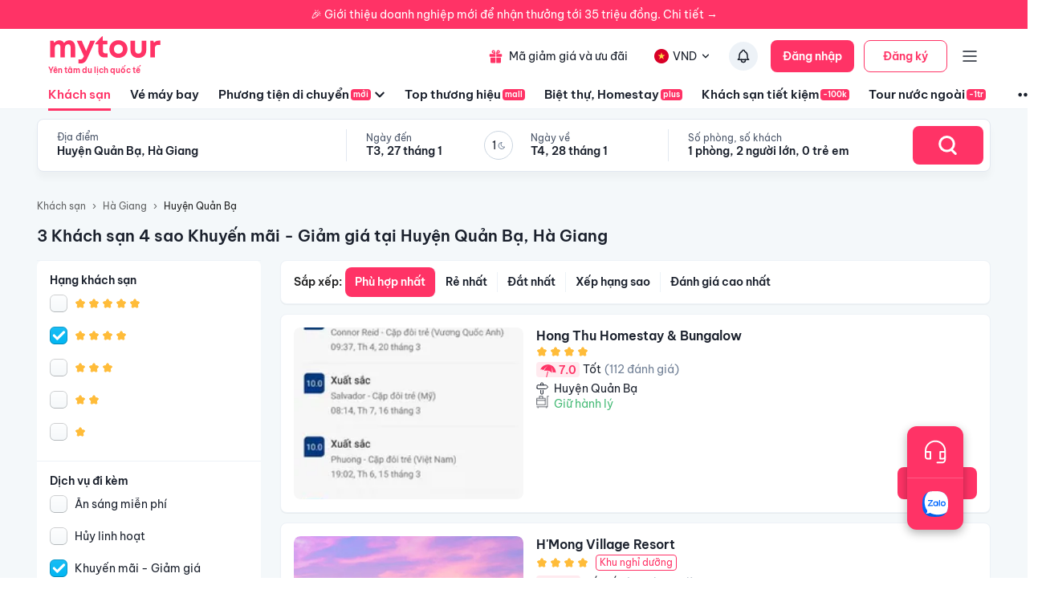

--- FILE ---
content_type: text/html; charset=utf-8
request_url: https://mytour.vn/khach-san/td469/khach-san-4-sao-khuyen-mai-giam-gia-tai-huyen-quan-ba-ha-giang.html?checkIn=28-03-2023&checkOut=29-03-2023&adults=2&rooms=1&children=0&page=1
body_size: 31650
content:
<!DOCTYPE html><html lang="vi"><head><meta charSet="utf-8" data-next-head=""/><meta name="robots" content="index, follow" data-next-head=""/><link rel="canonical" href="https://mytour.vn/khach-san/td469/khach-san-tai-huyen-quan-ba-ha-giang.html" data-next-head=""/><title data-next-head="">Khách sạn Huyện Quản Bạ - Khách sạn giá tốt chỉ từ 350k/người</title><meta name="viewport" content="initial-scale=1.0 width=device-width" data-next-head=""/><meta name="keywords" content="Khách sạn Huyện Quản Bạ, Huyện Quản Bạ, Khách sạn tại Huyện Quản Bạ" data-next-head=""/><meta name="description" content="Bảng giá tốt nhất 1/2026. Ăn Sáng Miễn Phí. Hoàn hủy linh hoạt. Hỗ trợ 24/7. Ưu đãi tới 80%. Điểm checkin-Hot tại Huyện Quản Bạ, Hà Giang. Mytour" data-next-head=""/><meta name="csrf-token" content="kh1ez4WH3sozbpbLC7tOumNr81Ut9n2kVwAu1g1S" data-next-head=""/><meta http-equiv="x-dns-prefetch-control" content="on" data-next-head=""/><link rel="dns-prefetch" href="https://mytourcdn.com/" data-next-head=""/><meta property="al:ios:app_name" content="Mytour.vn" data-next-head=""/><meta property="al:ios:app_store_id" content="1149730203" data-next-head=""/><meta property="al:android:app_name" content="Mytour.vn" data-next-head=""/><meta property="al:android:package" content="vn.mytour.apps.android" data-next-head=""/><meta property="fb:app_id" content="857393964278669" data-next-head=""/><meta property="fb:pages" content="180719541988518" data-next-head=""/><meta property="og:image" content="https://img.tripi.vn/cdn-cgi/image/width=640/https://www.googleapis.com/download/storage/v1/b/hotel_image/o/logo%2F4%2F2966007.jpg?generation=1563773651452209&amp;alt=media" data-next-head=""/><meta property="og:url" content="https://mytour.vn/khach-san/td469/khach-san-tai-huyen-quan-ba-ha-giang.html" data-next-head=""/><meta property="og:type" content="website" data-next-head=""/><meta property="og:site_name" content="Mytour.vn" data-next-head=""/><meta property="og:title" content="Khách sạn Huyện Quản Bạ - Khách sạn giá tốt chỉ từ 350k/người" data-next-head=""/><meta property="og:description" content="Bảng giá tốt nhất 1/2026. Ăn Sáng Miễn Phí. Hoàn hủy linh hoạt. Hỗ trợ 24/7. Ưu đãi tới 80%. Điểm checkin-Hot tại Huyện Quản Bạ, Hà Giang. Mytour" data-next-head=""/><meta name="twitter:card" content="summary_large_image" data-next-head=""/><meta name="twitter:site" content="@mytourvn" data-next-head=""/><meta name="twitter:creator" content="@mytourvn" data-next-head=""/><meta name="twitter:image" content="https://img.tripi.vn/cdn-cgi/image/width=640/https://www.googleapis.com/download/storage/v1/b/hotel_image/o/logo%2F4%2F2966007.jpg?generation=1563773651452209&amp;alt=media" data-next-head=""/><meta name="twitter:title" content="Khách sạn Huyện Quản Bạ - Khách sạn giá tốt chỉ từ 350k/người" data-next-head=""/><meta name="twitter:description" content="Bảng giá tốt nhất 1/2026. Ăn Sáng Miễn Phí. Hoàn hủy linh hoạt. Hỗ trợ 24/7. Ưu đãi tới 80%. Điểm checkin-Hot tại Huyện Quản Bạ, Hà Giang. Mytour" data-next-head=""/><script type="application/ld+json" data-next-head="">{"@context":"https://schema.org","@type":"Organization","url":"https://mytour.vn","name":"Mytour.vn","logo":"https://cdn.mytour.vn/0x0,q90/themes/images/logo_new.png","sameAs":["https://www.facebook.com/mytour.vn","https://www.instagram.com/mytour.vn/","https://www.youtube.com/user/Mytourvn"]}</script><script type="application/ld+json" data-next-head="">{"@context":"https://schema.org","@type":"TravelAgency","@id":"https://mytour.vn","name":"Công ty Cổ Phần Du Lịch VIỆT NAM VNTRAVEL","image":"https://cdn.mytour.vn/0x0,q90/themes/images/logo_new.png","url":"https://mytour.vn","telephone":"024 7109 9999","email":"hotro@mytour.vn","priceRange":"$","address":[{"@type":"PostalAddress","streetAddress":"Tầng 20, Tòa A, HUD Tower, 37 Lê Văn Lương, Quận Thanh Xuân, Hà Nội.","addressLocality":"Hà Nội City","addressRegion":"Hà Nội","addressCountry":"VN","postalCode":"100000"},{"@type":"PostalAddress","streetAddress":"Tầng 6, 67 Lý Chính Thắng, Phường Võ Thị Sáu, Quận 3, HCM","addressLocality":"Hồ Chí Minh City","addressRegion":"TP.HCM","addressCountry":"VN","postalCode":"700000"}],"geo":[{"@type":"GeoCoordinates","latitude":"21.019442145750823","longitude":"105.82367739404928"},{"@type":"GeoCoordinates","latitude":"11.072737584684097","longitude":"106.73726793032382"}],"openingHoursSpecification":{"@type":"OpeningHoursSpecification","dayOfWeek":["https://schema.org/Monday","https://schema.org/Tuesday","https://schema.org/Wednesday","https://schema.org/Thursday","https://schema.org/Friday","https://schema.org/Saturday","https://schema.org/Sunday"],"opens":"00:00","closes":"23:59"}}</script><script type="application/ld+json" data-next-head="">{"@context":"https://schema.org","@type":"ItemList","url":"https://mytour.vn/khach-san/tp25/khach-san-tai-ha-giang.html","numberOfItems":3,"itemListElement":[{"@type":"ListItem","position":1,"name":"Hong Thu Homestay & Bungalow","url":"https://mytour.vn/khach-san/43220-hong-thu-homestay-and-bungalow.html","image":"https://img.tripi.vn/cdn-cgi/image/width=640/https://www.googleapis.com/download/storage/v1/b/hotel_image/o/logo%2F4%2F2966007.jpg?generation=1563773651452209&alt=media"},{"@type":"ListItem","position":2,"name":"H'Mong Village Resort","url":"https://mytour.vn/khach-san/47768-h-mong-village-resort.html","image":"https://img.tripi.vn/cdn-cgi/image/width=640/https://googleapis.tripi.vn/download/storage/v1/b/tourcdn/o/photos%2FLGZ0K5RQ5A_%2Ftmp%2Fplaytemp5343323691504259476%2FmultipartBody3934515780973789718asTemporaryFile?generation=1610423072421751&alt=media"},{"@type":"ListItem","position":3,"name":"Nặm Đăm HomeStay","url":"https://mytour.vn/khach-san/1925802-nam-dam-homestay.html","image":"https://img.tripi.vn/cdn-cgi/image/width=640/https://gcs.tripi.vn/hms_prod/photo/img/477126sgL/96f3ce171636b2d9cff23fbd3188cfc5.jpg"}]}</script><script type="application/ld+json" data-next-head="">{"@context":"https://schema.org","@type":"Hotel","telephone":"19002083","description":"","priceRange":"Giá tốt nhất thị trường. Đã gồm ăn sáng","url":"https://mytour.vn/khach-san/td469/khach-san-tai-huyen-quan-ba-ha-giang.html","name":"Khách sạn Huyện Quản Bạ - Khách sạn giá tốt chỉ từ 350k/người","image":"https://img.tripi.vn/cdn-cgi/image/width=640/https://www.googleapis.com/download/storage/v1/b/hotel_image/o/logo%2F4%2F2966007.jpg?generation=1563773651452209&alt=media"}</script><script type="application/ld+json" data-next-head="">{"@context":"http://schema.org/","@type":"Hotel","name":"Huyện Quản Bạ, Hà Giang","description":"","url":"https://mytour.vn/khach-san/td469/khach-san-tai-huyen-quan-ba-ha-giang.html","address":{"@type":"PostalAddress","addressLocality":"Huyện Quản Bạ","addressCountry":"","addressRegion":"Hà Giang"},"image":"https://gcs.tripi.vn/tripi-assets/mytour/images/logo_facebook_mytour.png","aggregateRating":{"@type":"AggregateRating","ratingValue":"8.0","reviewCount":124,"bestRating":10,"worstRating":1}}</script><script type="application/ld+json" data-next-head="">[{"@context":"http://schema.org","@type":"LocalBusiness","name":"Hong Thu Homestay & Bungalow","description":"","url":"https://mytour.vn/khach-san/43220-hong-thu-homestay-and-bungalow.html","image":"https://www.googleapis.com/download/storage/v1/b/hotel_image/o/logo%2F4%2F2966007.jpg?generation=1563773651452209&alt=media","address":{"@type":"PostalAddress","addressCountry":"Việt Nam","addressLocality":"Nam Dam Village, Quan Ba District, Quản Bạ, Quận Ba, Việt Nam","addressRegion":"Huyện Quản Bạ","postalCode":"","streetAddress":"Nam Dam Village, Quan Ba District, Quản Bạ, Quận Ba, Việt Nam"}},{"@context":"http://schema.org","@type":"LocalBusiness","name":"H'Mong Village Resort","description":"","url":"https://mytour.vn/khach-san/47768-h-mong-village-resort.html","image":"https://googleapis.tripi.vn/download/storage/v1/b/tourcdn/o/photos%2FLGZ0K5RQ5A_%2Ftmp%2Fplaytemp5343323691504259476%2FmultipartBody3934515780973789718asTemporaryFile?generation=1610423072421751&alt=media","address":{"@type":"PostalAddress","addressCountry":"Việt Nam","addressLocality":"Khu Tráng Kìm, Xã Đông Hà, Quốc Lộ 4c, Huyện Quản Bạ, Hà Giang, Việt Nam","addressRegion":"Huyện Quản Bạ","postalCode":"","streetAddress":"Khu Tráng Kìm, Xã Đông Hà, Quốc Lộ 4c, Huyện Quản Bạ, Hà Giang, Việt Nam"}},{"@context":"http://schema.org","@type":"LocalBusiness","name":"Nặm Đăm HomeStay","description":"","url":"https://mytour.vn/khach-san/1925802-nam-dam-homestay.html","image":"https://gcs.tripi.vn/hms_prod/photo/img/477126sgL/96f3ce171636b2d9cff23fbd3188cfc5.jpg","address":{"@type":"PostalAddress","addressCountry":"Việt Nam","addressLocality":"Thôn Nặm Đăm, Xã Quản Bạ, Huyện Quản Bạ, Hà Giang, Việt Nam","addressRegion":"Huyện Quản Bạ","postalCode":"","streetAddress":"Thôn Nặm Đăm, Xã Quản Bạ, Huyện Quản Bạ, Hà Giang, Việt Nam"}}]</script><script type="application/ld+json" data-next-head="">{"@context":"https://schema.org","@type":"FAQPage","mainEntity":[{"@type":"Question","name":"Top Khu nghỉ dưỡng 5 sao tại Huyện Quản Bạ, Hà Giang?","acceptedAnswer":{"@type":"Answer","text":"Top Khu nghỉ dưỡng 5 sao tại Huyện Quản Bạ, Hà Giang là <a target=\"_blank\" class=\"hotel-link\" href=\"https://mytour.vn/khach-san/47768-h-mong-village-resort.html\">H'Mong Village Resort</a>"}},{"@type":"Question","name":"Khách sạn nào nằm trên đường Quốc Lộ 4C, Huyện Quản Bạ, Hà Giang?","acceptedAnswer":{"@type":"Answer","text":"Một số khách sạn/khu nghỉ dưỡng nằm trên đường Quốc Lộ 4C, Huyện Quản Bạ, Hà Giang để bạn tham khảo <a target=\"_blank\" class=\"hotel-link\" href=\"https://mytour.vn/khach-san/47768-h-mong-village-resort.html\">H'Mong Village Resort</a>"}}]}</script><script type="application/ld+json" data-next-head="">{"@context":"https://schema.org","@type":"BreadcrumbList","itemListElement":[{"@type":"ListItem","position":1,"item":{"@id":"https://mytour.vn/","name":"Khách sạn"}},{"@type":"ListItem","position":2,"item":{"@id":"https://mytour.vn/khach-san/tp25/khach-san-tai-ha-giang.html","name":"Hà Giang"}},{"@type":"ListItem","position":3,"item":{"@id":"https://mytour.vn/khach-san/td469/khach-san-tai-huyen-quan-ba.html","name":"Huyện Quản Bạ"}}]}</script><meta name="emotion-insertion-point" content=""/><meta charSet="utf-8"/><meta name="agd-partner-manual-verification"/><link rel="shortcut icon" href="/favicon.ico"/><meta name="theme-color" content="#00B6F3"/><link rel="preload" href="/fonts/BeVietNamPro/BeVietnamPro-Regular.ttf" as="font" crossorigin=""/><link rel="preload" href="/fonts/BeVietNamPro/BeVietnamPro-Bold.ttf" as="font" crossorigin=""/><link rel="preload" href="/fonts/BeVietNamPro/BeVietnamPro-SemiBold.ttf" as="font" crossorigin=""/><script type="86f265ba54182a1c0f08b2e7-text/javascript">
                  (function(w,d,s,l,i){
                    w[l]=w[l]||[];
                    w[l].push({'gtm.start': new Date().getTime(), event:'gtm.js'});
                    var f=d.getElementsByTagName(s)[0],
                      j=d.createElement(s),
                      dl=l!='dataLayer'?'&l='+l:'';
                    j.defer=true;
                    j.src='https://gtm.tripi.vn/gtm.js?id='+i+dl;
                    f.parentNode.insertBefore(j,f);
                  })(window,document,'script','dataLayer','GTM-5XW6PZ2');
                </script><script src="https://unpkg.com/@lottiefiles/lottie-player@latest/dist/lottie-player.js" defer="" type="86f265ba54182a1c0f08b2e7-text/javascript"></script><script type="86f265ba54182a1c0f08b2e7-text/javascript">
                  (function() {
                    window.vntCa = 'VNT-2aHwQeffEVm0';
                    var po = document.createElement('script');
                    po.type = 'text/javascript';
                    po.defer = true;
                    po.src = 'https://gcs.tripi.vn/mkt-sdk/prod/vnt-mp.js';
                    var s = document.getElementsByTagName('script')[0];
                    s.parentNode.insertBefore(po, s);
                  })();
                </script><script type="86f265ba54182a1c0f08b2e7-text/javascript">
                  (function() {
                    window.vntInit = function () {
                      return {
                        caId: 9999,
                        channelId: "MYTOUR",
                        color: '#f36',
                        title: "MYTOUR"
                      };
                    };
                    var po = document.createElement('script');
                    po.type = 'text/javascript';
                    po.defer = true;
                    var d = new Date();
                    po.src = 'https://storage.googleapis.com/mkt-sdk/prod/vnt-chat-widget-tickets.js?verison=' + d.getTime();
                    var s = document.getElementsByTagName('script')[0];
                    s.parentNode.insertBefore(po, s);
                  })();
                </script><link data-next-font="" rel="preconnect" href="/" crossorigin="anonymous"/><link rel="preload" href="/_next/static/css/08c1908c47ac457c.css" as="style"/><link rel="stylesheet" href="/_next/static/css/08c1908c47ac457c.css" data-n-g=""/><link rel="preload" href="/_next/static/css/2c2a96185abfe163.css" as="style"/><link rel="stylesheet" href="/_next/static/css/2c2a96185abfe163.css" data-n-p=""/><noscript data-n-css=""></noscript><script defer="" nomodule="" src="/_next/static/chunks/polyfills-42372ed130431b0a.js" type="86f265ba54182a1c0f08b2e7-text/javascript"></script><script src="/_next/static/chunks/webpack-cc21348434392ceb.js" defer="" type="86f265ba54182a1c0f08b2e7-text/javascript"></script><script src="/_next/static/chunks/framework-b9fd9bcc3ecde907.js" defer="" type="86f265ba54182a1c0f08b2e7-text/javascript"></script><script src="/_next/static/chunks/main-5d6e6d15cecc1a11.js" defer="" type="86f265ba54182a1c0f08b2e7-text/javascript"></script><script src="/_next/static/chunks/pages/_app-10b44fdc35f6b2cb.js" defer="" type="86f265ba54182a1c0f08b2e7-text/javascript"></script><script src="/_next/static/chunks/2038-7f4ee5f29400871f.js" defer="" type="86f265ba54182a1c0f08b2e7-text/javascript"></script><script src="/_next/static/chunks/3821-79b5a108e7be4d5a.js" defer="" type="86f265ba54182a1c0f08b2e7-text/javascript"></script><script src="/_next/static/chunks/1515-466544730df7987d.js" defer="" type="86f265ba54182a1c0f08b2e7-text/javascript"></script><script src="/_next/static/chunks/126-0037478c6185270d.js" defer="" type="86f265ba54182a1c0f08b2e7-text/javascript"></script><script src="/_next/static/chunks/1316-2b245f1d3221b42f.js" defer="" type="86f265ba54182a1c0f08b2e7-text/javascript"></script><script src="/_next/static/chunks/4149-5002e930698933a8.js" defer="" type="86f265ba54182a1c0f08b2e7-text/javascript"></script><script src="/_next/static/chunks/296-8ecd51f235c33fdc.js" defer="" type="86f265ba54182a1c0f08b2e7-text/javascript"></script><script src="/_next/static/chunks/9984-1c6132e90b91f3c4.js" defer="" type="86f265ba54182a1c0f08b2e7-text/javascript"></script><script src="/_next/static/chunks/8569-ecfb8f99ee60612e.js" defer="" type="86f265ba54182a1c0f08b2e7-text/javascript"></script><script src="/_next/static/chunks/9357-d1afb81e347ccae2.js" defer="" type="86f265ba54182a1c0f08b2e7-text/javascript"></script><script src="/_next/static/chunks/8667-cce5b4f9383a6150.js" defer="" type="86f265ba54182a1c0f08b2e7-text/javascript"></script><script src="/_next/static/chunks/8749-ee8a7975bb53e406.js" defer="" type="86f265ba54182a1c0f08b2e7-text/javascript"></script><script src="/_next/static/chunks/6257-df3b02503f934ed0.js" defer="" type="86f265ba54182a1c0f08b2e7-text/javascript"></script><script src="/_next/static/chunks/2441-2aa386828aeb7878.js" defer="" type="86f265ba54182a1c0f08b2e7-text/javascript"></script><script src="/_next/static/chunks/3844-e7d8792fe4c0dea8.js" defer="" type="86f265ba54182a1c0f08b2e7-text/javascript"></script><script src="/_next/static/chunks/984-88dc0d20b8186542.js" defer="" type="86f265ba54182a1c0f08b2e7-text/javascript"></script><script src="/_next/static/chunks/1577-df62cafac44419aa.js" defer="" type="86f265ba54182a1c0f08b2e7-text/javascript"></script><script src="/_next/static/chunks/3403-af8a23e00142d55a.js" defer="" type="86f265ba54182a1c0f08b2e7-text/javascript"></script><script src="/_next/static/chunks/9598-5a8af59ebb204d7d.js" defer="" type="86f265ba54182a1c0f08b2e7-text/javascript"></script><script src="/_next/static/chunks/8409-8175fc5f0a4d1d9a.js" defer="" type="86f265ba54182a1c0f08b2e7-text/javascript"></script><script src="/_next/static/chunks/3371-674b395249192241.js" defer="" type="86f265ba54182a1c0f08b2e7-text/javascript"></script><script src="/_next/static/chunks/2259-0fc44df1dfb6b436.js" defer="" type="86f265ba54182a1c0f08b2e7-text/javascript"></script><script src="/_next/static/chunks/9171-90412db78a6fd25c.js" defer="" type="86f265ba54182a1c0f08b2e7-text/javascript"></script><script src="/_next/static/chunks/2201-4bea086be2cd467b.js" defer="" type="86f265ba54182a1c0f08b2e7-text/javascript"></script><script src="/_next/static/chunks/8399-363c0e68d94d90b2.js" defer="" type="86f265ba54182a1c0f08b2e7-text/javascript"></script><script src="/_next/static/chunks/3559-639b971bf327f121.js" defer="" type="86f265ba54182a1c0f08b2e7-text/javascript"></script><script src="/_next/static/chunks/5605-1cb9eb6ba1451d24.js" defer="" type="86f265ba54182a1c0f08b2e7-text/javascript"></script><script src="/_next/static/chunks/4591-9bf3bad64cf18d15.js" defer="" type="86f265ba54182a1c0f08b2e7-text/javascript"></script><script src="/_next/static/chunks/3578-1ecc2906a060867a.js" defer="" type="86f265ba54182a1c0f08b2e7-text/javascript"></script><script src="/_next/static/chunks/pages/khach-san/%5B...slug%5D-f4dd2dcd60f08bd6.js" defer="" type="86f265ba54182a1c0f08b2e7-text/javascript"></script><script src="/_next/static/4Mi93AZM9LLbgsSasPP62/_buildManifest.js" defer="" type="86f265ba54182a1c0f08b2e7-text/javascript"></script><script src="/_next/static/4Mi93AZM9LLbgsSasPP62/_ssgManifest.js" defer="" type="86f265ba54182a1c0f08b2e7-text/javascript"></script><style data-emotion="mui-global 0"></style><style data-emotion="mui-global 1v7ojms">html{-webkit-font-smoothing:antialiased;-moz-osx-font-smoothing:grayscale;box-sizing:border-box;-webkit-text-size-adjust:100%;}*,*::before,*::after{box-sizing:inherit;}strong,b{font-weight:700;}body{margin:0;color:rgba(0, 0, 0, 0.87);font-size:16px;line-height:20px;font-weight:normal;font-family:BeVietnamPro;background-color:#fff;}@media print{body{background-color:#fff;}}body::backdrop{background-color:#fff;}</style><style data-emotion="mui-global 1prfaxn">@-webkit-keyframes mui-auto-fill{from{display:block;}}@keyframes mui-auto-fill{from{display:block;}}@-webkit-keyframes mui-auto-fill-cancel{from{display:block;}}@keyframes mui-auto-fill-cancel{from{display:block;}}</style><style data-emotion="mui f61gpg 1p7tass-container w59kdd-container 1f5otpv-content 1isodwu-logoMytour 1ykeged-signalTag p0vdu2-iconMenu 1ohtl0o-boxForBiz 1v7lun5-rightBoxForBiz 1d6wywm-titleForBiz 1ojqndu-desForBiz 1k3v82y-wrapperLogo 5fhwhn-textInternationalTravel e5fr7-bannerTopSticky hj5yd4-contentBannerTopSticky qtx3f8-container 1v6qpnu-content 1a59rmy-leftContent 1h1huul 1ox9m7k-rightContent 1bal3jx-menuTop 1veupx3-wrapperLink idyd3p-boxLink ui9n0z-wrapperItem gmt5fo-wrapperItem v8iefy-userAccount xydsc kecxjp-imgLang mpgc7z-wrapperItem 18t1j2s-contentLang flfoi2-wrapperItem 1rzb3uu p5y0yb-iconNotify 19bfp44 1sl27am-bottomHeader czaf89-menuItemWrap-itemMenu-itemMenuActive s99mc2-diver c35eum-diverContent jvgikk-menuItemWrap-itemMenu 1ui9uda-menuItemWrap-itemMenu r9pubz-contentSearch 1ght50o-diver 19t3jvk-locationContent 16fh2k2-dateContent 1ld2q6r-itemDate u6sbqu-guestContent 10bc68r-titleContent 12zbe31-valueContent 19khc6h-leftGuestContent k6y8ex-centerDateContentView gzg3hl-diverBottom 1bjxsev-container-containerSearchOnly 1jmkblh-inputRoot keeaog-inputSearchRestaurant 1czsn9i-searchBtn 1gs9dmy-popoverContent-locationContainer mc6ozp-popoverContent-dateContainer mz1eec-popoverContent-guestContainer 1wagq40-homeWrapper 160fxjq-homeContainer cfu6sw-homeMainLayout ybn6z7-headerHome vudeoe nhb8h9 144yex3 3mf706 1u3zm6i mtdik8 16etaxn-textLink uh072k-contentContainer 4qbpnq-filterContainer 1dgnxcc-icon v8zxs6-textItem 1qnnvlx-IconArrowDownToggle 1v56ljm-IconArrowDown 1ptx7f6-icon-checkedIconRadio 1r6yd8b-divider qfh22e-content 1h2u2ta-titleContainer bewhtm-titleContent 18bsfbd-checkBoxWrapper 12leesa 1m9pwf3 1hm5487-rankingHotel vd2x7v-voteContainer 1wdvpx0-customerButton 4bwcy0 70qvj9 aae35m-listContainer r8dog4-bannerImg 14nooqb-headerListing 1rzxlhi-typeResultContainer aj4h60-typeItem-typeItemActive e8l5k-typeItem 479wqq-wrapAnimation wvi8uz-leftContent j182kv-rightContent 1gd8odt-leftInfo 1v4eig5-hotelNameStyle 4foi1a-ratingContent nrno6u-point wb437f-ratingText 1s038rv-countComment 1j9bvx4-wrapLocation dmead2-hotelLocation jzbfgy-wrapBreakFast 1tghx1w-iconConvient oj2gzz-rightInfo 14v3uif-locationContent f2bbjb-reviewContent 1gmna4m-linkHotelDetail 16y107c-imageWrapper 1ejlq6v-placeholder 179rt4k-imgContainer 1xyu09x-container-wrapRating 6nskrr-customerButton q7wfgn-categoryName 1cburek-contentBlock 1jdilrc-divider 1ilqctf-logoMytourLarge whdmkg-contactZalo cfg1c1-footerContainer n2172k-footerContent 1h77wgb d566en 9ti12o-columnTitle m2ety2-textItemZalo 14wlga4-columnTextItem j7qwjs 10f202v-linkPolicyInfo zyk85c nyj1n5-footerContainer jwm2fk-companyInfoWrapper xrai5k-companyIconGroup 1kocmqq-imageWrapper-imageCompany f2u8l6-imgContainer-imageCompany 1jojd75-fixedBox 38m9ed-itemChat f6ml8x-wrapper 17p7nqi-icon 17wifes-divider ofypv8-itemChat">.mui-f61gpg{height:auto;background-color:#fafcff;min-height:100vh;}.mui-1p7tass-container{max-width:1188px;margin:0 auto;}@media (max-width:1179.95px){.mui-1p7tass-container{width:100%;margin:0;padding:0 25px;}}.mui-w59kdd-container{position:relative;font-size:14px;line-height:17px;font-weight:normal;color:#1a202c;}.mui-1f5otpv-content{width:100%;height:100%;display:-webkit-box;display:-webkit-flex;display:-ms-flexbox;display:flex;-webkit-flex-direction:column;-ms-flex-direction:column;flex-direction:column;}.mui-1isodwu-logoMytour{width:143px;height:35px;margin-right:56px;}.mui-1ykeged-signalTag{border-radius:4px;background-color:#FF3366;font-size:10px;line-height:12px;font-weight:500;color:#FFFFFF;padding:1px 3px;width:-webkit-fit-content;width:-moz-fit-content;width:fit-content;margin-left:2px;}.mui-p0vdu2-iconMenu{margin-right:4px;padding-left:16px;border-left:1px solid #E2E8F0;}.mui-1ohtl0o-boxForBiz{display:-webkit-box;display:-webkit-flex;display:-ms-flexbox;display:flex;-webkit-align-items:center;-webkit-box-align:center;-ms-flex-align:center;align-items:center;padding:6px 12px 6px 0;gap:8px;background-color:rgba(255, 51, 102, 0.1);border-radius:4px;height:40px;}.mui-1v7lun5-rightBoxForBiz{display:-webkit-box;display:-webkit-flex;display:-ms-flexbox;display:flex;-webkit-flex-direction:column;-ms-flex-direction:column;flex-direction:column;gap:2px;}.mui-1d6wywm-titleForBiz{font-size:12px;font-family:BeVietnamPro-SemiBold;line-height:14px;}.mui-1ojqndu-desForBiz{font-size:11px;line-height:13px;color:#FF3366;}.mui-1k3v82y-wrapperLogo{display:-webkit-box;display:-webkit-flex;display:-ms-flexbox;display:flex;-webkit-flex-direction:column;-ms-flex-direction:column;flex-direction:column;}.mui-5fhwhn-textInternationalTravel{margin-top:-5px;font-size:10px;color:rgba(255, 51, 102, 1);font-family:BeVietnamPro-SemiBold;}.mui-e5fr7-bannerTopSticky{position:fixed;top:0;z-index:99998;width:100%;cursor:pointer;height:36px;}.mui-hj5yd4-contentBannerTopSticky{background-color:#FF3366;width:100%;color:#fff;height:36px;font-size:14px;display:-webkit-box;display:-webkit-flex;display:-ms-flexbox;display:flex;-webkit-align-items:center;-webkit-box-align:center;-ms-flex-align:center;align-items:center;-webkit-box-pack:center;-ms-flex-pack:center;-webkit-justify-content:center;justify-content:center;}.mui-qtx3f8-container{height:96px;width:100%;padding:0px 60px;color:#1a202c;-webkit-transition:all 0.3s;transition:all 0.3s;font-size:14px;line-height:17px;border-bottom:1px solid #EDF2F7;background:#fff;z-index:1002;}.mui-1v6qpnu-content{height:56px;margin-top:6px;display:-webkit-box;display:-webkit-flex;display:-ms-flexbox;display:flex;-webkit-box-pack:justify;-webkit-justify-content:space-between;justify-content:space-between;-webkit-align-items:center;-webkit-box-align:center;-ms-flex-align:center;align-items:center;}.mui-1a59rmy-leftContent{display:-webkit-box;display:-webkit-flex;display:-ms-flexbox;display:flex;-webkit-align-items:center;-webkit-box-align:center;-ms-flex-align:center;align-items:center;}.mui-1h1huul{margin:0;font:inherit;color:#00B6F3;-webkit-text-decoration:underline;text-decoration:underline;text-decoration-color:rgba(0, 182, 243, 0.4);-webkit-text-decoration:none;text-decoration:none;color:inherit;}.mui-1h1huul:hover{text-decoration-color:inherit;}.mui-1h1huul:hover{color:#00B6F3;}.mui-1ox9m7k-rightContent{display:-webkit-box;display:-webkit-flex;display:-ms-flexbox;display:flex;-webkit-align-items:center;-webkit-box-align:center;-ms-flex-align:center;align-items:center;}.mui-1bal3jx-menuTop{display:-webkit-box;display:-webkit-flex;display:-ms-flexbox;display:flex;}.mui-1veupx3-wrapperLink{margin:0;font:inherit;color:#00B6F3;-webkit-text-decoration:underline;text-decoration:underline;text-decoration-color:rgba(0, 182, 243, 0.4);-webkit-text-decoration:none;text-decoration:none;color:inherit;margin-right:8px;display:-webkit-box;display:-webkit-flex;display:-ms-flexbox;display:flex;-webkit-align-items:center;-webkit-box-align:center;-ms-flex-align:center;align-items:center;font-weight:normal;color:#1A202C;white-space:nowrap;}.mui-1veupx3-wrapperLink:hover{text-decoration-color:inherit;}.mui-1veupx3-wrapperLink:hover{color:#00B6F3;}.mui-idyd3p-boxLink{display:-webkit-box;display:-webkit-flex;display:-ms-flexbox;display:flex;-webkit-align-items:center;-webkit-box-align:center;-ms-flex-align:center;align-items:center;border-radius:100px;padding:10px 8px;}.mui-idyd3p-boxLink:hover{background-color:#EDF2F7;}.mui-ui9n0z-wrapperItem{margin:0;font:inherit;color:#00B6F3;-webkit-text-decoration:underline;text-decoration:underline;text-decoration-color:rgba(0, 182, 243, 0.4);-webkit-text-decoration:none;text-decoration:none;color:inherit;margin-right:8px;display:-webkit-box;display:-webkit-flex;display:-ms-flexbox;display:flex;-webkit-align-items:center;-webkit-box-align:center;-ms-flex-align:center;align-items:center;font-weight:normal;padding:10px 8px;border-radius:100px;-webkit-transition:all 0.3s;transition:all 0.3s;}.mui-ui9n0z-wrapperItem:hover{text-decoration-color:inherit;}.mui-ui9n0z-wrapperItem:hover{color:#00B6F3;}.mui-gmt5fo-wrapperItem{display:-webkit-box;display:-webkit-flex;display:-ms-flexbox;display:flex;-webkit-align-items:center;-webkit-box-align:center;-ms-flex-align:center;align-items:center;cursor:pointer;position:relative;white-space:nowrap;}.mui-v8iefy-userAccount{display:-webkit-box;display:-webkit-flex;display:-ms-flexbox;display:flex;-webkit-align-items:center;-webkit-box-align:center;-ms-flex-align:center;align-items:center;background-color:#ffffff;border-radius:100px;-webkit-transition:all 0.3s;transition:all 0.3s;padding:10px 8px;}.mui-v8iefy-userAccount:hover{background-color:#EDF2F7;}.mui-xydsc{padding-left:6px;}.mui-kecxjp-imgLang{width:20px;height:20px;margin-right:4px;}.mui-mpgc7z-wrapperItem{display:-webkit-box;display:-webkit-flex;display:-ms-flexbox;display:flex;-webkit-align-items:center;-webkit-box-align:center;-ms-flex-align:center;align-items:center;cursor:pointer;position:relative;font-size:14px;line-height:17px;color:#1A202C;margin:0 16px 0 8px;}.mui-18t1j2s-contentLang{display:-webkit-box;display:-webkit-flex;display:-ms-flexbox;display:flex;-webkit-align-items:center;-webkit-box-align:center;-ms-flex-align:center;align-items:center;background-color:#ffffff;border-radius:100px;-webkit-transition:all 0.3s;transition:all 0.3s;padding:10px 8px;}.mui-18t1j2s-contentLang:hover{background-color:#EDF2F7;}.mui-flfoi2-wrapperItem{display:-webkit-box;display:-webkit-flex;display:-ms-flexbox;display:flex;-webkit-align-items:center;-webkit-box-align:center;-ms-flex-align:center;align-items:center;margin-right:16px;cursor:pointer;position:relative;}.mui-1rzb3uu{position:relative;display:-webkit-inline-box;display:-webkit-inline-flex;display:-ms-inline-flexbox;display:inline-flex;vertical-align:middle;-webkit-flex-shrink:0;-ms-flex-negative:0;flex-shrink:0;}.mui-p5y0yb-iconNotify{cursor:pointer;position:relative;border-radius:100px;-webkit-transition:all 0.3s;transition:all 0.3s;padding:8px;background-color:#EDF2F7;}.mui-19bfp44{display:-webkit-box;display:-webkit-flex;display:-ms-flexbox;display:flex;-webkit-flex-direction:row;-ms-flex-direction:row;flex-direction:row;-webkit-box-flex-wrap:wrap;-webkit-flex-wrap:wrap;-ms-flex-wrap:wrap;flex-wrap:wrap;-webkit-box-pack:center;-ms-flex-pack:center;-webkit-justify-content:center;justify-content:center;-webkit-align-content:center;-ms-flex-line-pack:center;align-content:center;-webkit-align-items:center;-webkit-box-align:center;-ms-flex-align:center;align-items:center;position:absolute;box-sizing:border-box;font-family:BeVietnamPro;font-weight:500;font-size:0.8571428571428571rem;min-width:20px;line-height:1;padding:0 6px;height:20px;border-radius:10px;z-index:1;-webkit-transition:-webkit-transform 225ms cubic-bezier(0.4, 0, 0.2, 1) 0ms;transition:transform 225ms cubic-bezier(0.4, 0, 0.2, 1) 0ms;background-color:#FF3366;color:#fff;top:0;right:0;-webkit-transform:scale(1) translate(50%, -50%);-moz-transform:scale(1) translate(50%, -50%);-ms-transform:scale(1) translate(50%, -50%);transform:scale(1) translate(50%, -50%);transform-origin:100% 0%;-webkit-transition:-webkit-transform 195ms cubic-bezier(0.4, 0, 0.2, 1) 0ms;transition:transform 195ms cubic-bezier(0.4, 0, 0.2, 1) 0ms;}.mui-19bfp44.MuiBadge-invisible{-webkit-transform:scale(0) translate(50%, -50%);-moz-transform:scale(0) translate(50%, -50%);-ms-transform:scale(0) translate(50%, -50%);transform:scale(0) translate(50%, -50%);}.mui-1sl27am-bottomHeader{height:40px;display:-webkit-box;display:-webkit-flex;display:-ms-flexbox;display:flex;-webkit-align-items:center;-webkit-box-align:center;-ms-flex-align:center;align-items:center;color:#1a202c;margin:0 -60px;padding:0 60px;}.mui-czaf89-menuItemWrap-itemMenu-itemMenuActive{margin:0;font:inherit;color:#00B6F3;-webkit-text-decoration:underline;text-decoration:underline;text-decoration-color:rgba(0, 182, 243, 0.4);-webkit-text-decoration:none;text-decoration:none;color:inherit;white-space:nowrap;height:100%;display:-webkit-box;display:-webkit-flex;display:-ms-flexbox;display:flex;-webkit-align-items:center;-webkit-box-align:center;-ms-flex-align:center;align-items:center;position:relative;font-size:15px;line-height:18px;font-family:BeVietnamPro-SemiBold;font-weight:600;margin-right:24px;color:#1a202c;-webkit-transition:all 0.3s;transition:all 0.3s;color:#FF3366;}.mui-czaf89-menuItemWrap-itemMenu-itemMenuActive:hover{text-decoration-color:inherit;}.mui-czaf89-menuItemWrap-itemMenu-itemMenuActive:hover{color:#00B6F3;}.mui-czaf89-menuItemWrap-itemMenu-itemMenuActive:hover{color:#FF3366;-webkit-text-decoration:none;text-decoration:none;}.mui-s99mc2-diver{position:absolute;bottom:0;left:0;display:-webkit-box;display:-webkit-flex;display:-ms-flexbox;display:flex;-webkit-box-pack:center;-ms-flex-pack:center;-webkit-justify-content:center;justify-content:center;width:100%;}.mui-c35eum-diverContent{width:100%;height:3px;}.mui-jvgikk-menuItemWrap-itemMenu{margin:0;font:inherit;color:#00B6F3;-webkit-text-decoration:underline;text-decoration:underline;text-decoration-color:rgba(0, 182, 243, 0.4);-webkit-text-decoration:none;text-decoration:none;color:inherit;white-space:nowrap;height:100%;display:-webkit-box;display:-webkit-flex;display:-ms-flexbox;display:flex;-webkit-align-items:center;-webkit-box-align:center;-ms-flex-align:center;align-items:center;position:relative;font-size:15px;line-height:18px;font-family:BeVietnamPro-SemiBold;font-weight:600;margin-right:24px;color:#1a202c;-webkit-transition:all 0.3s;transition:all 0.3s;}.mui-jvgikk-menuItemWrap-itemMenu:hover{text-decoration-color:inherit;}.mui-jvgikk-menuItemWrap-itemMenu:hover{color:#00B6F3;}.mui-jvgikk-menuItemWrap-itemMenu:hover{color:#FF3366;-webkit-text-decoration:none;text-decoration:none;}.mui-1ui9uda-menuItemWrap-itemMenu{white-space:nowrap;height:100%;display:-webkit-box;display:-webkit-flex;display:-ms-flexbox;display:flex;-webkit-align-items:center;-webkit-box-align:center;-ms-flex-align:center;align-items:center;position:relative;font-size:15px;line-height:18px;font-family:BeVietnamPro-SemiBold;font-weight:600;margin-right:24px;color:#1a202c;-webkit-transition:all 0.3s;transition:all 0.3s;}.mui-1ui9uda-menuItemWrap-itemMenu:hover{color:#FF3366;-webkit-text-decoration:none;text-decoration:none;}.mui-r9pubz-contentSearch{padding:12px 0;width:100%;z-index:1000;}.mui-1ght50o-diver{width:1px;height:40px;background-color:#E2E8F0;margin-top:12px;}.mui-19t3jvk-locationContent{padding:12px 24px;width:385px;display:-webkit-box;display:-webkit-flex;display:-ms-flexbox;display:flex;-webkit-box-pack:center;-ms-flex-pack:center;-webkit-justify-content:center;justify-content:center;-webkit-flex-direction:column;-ms-flex-direction:column;flex-direction:column;gap:4px;}.mui-16fh2k2-dateContent{width:400px;display:-webkit-box;display:-webkit-flex;display:-ms-flexbox;display:flex;-webkit-align-items:center;-webkit-box-align:center;-ms-flex-align:center;align-items:center;padding:12px 24px;cursor:pointer;}.mui-1ld2q6r-itemDate{display:-webkit-box;display:-webkit-flex;display:-ms-flexbox;display:flex;-webkit-flex-direction:column;-ms-flex-direction:column;flex-direction:column;gap:4px;}.mui-u6sbqu-guestContent{width:calc(100% - 785px);display:-webkit-box;display:-webkit-flex;display:-ms-flexbox;display:flex;-webkit-box-pack:justify;-webkit-justify-content:space-between;justify-content:space-between;-webkit-align-items:center;-webkit-box-align:center;-ms-flex-align:center;align-items:center;padding:8px 8px 8px 24px;gap:42px;cursor:pointer;}.mui-10bc68r-titleContent{font-size:12px;line-height:14px;color:#4A5568;}.mui-12zbe31-valueContent{font-size:14px;line-height:19px;font-family:BeVietnamPro-SemiBold;}.mui-19khc6h-leftGuestContent{display:-webkit-box;display:-webkit-flex;display:-ms-flexbox;display:flex;-webkit-flex-direction:column;-ms-flex-direction:column;flex-direction:column;gap:4px;}.mui-k6y8ex-centerDateContentView{margin:0 22px 0 52px;width:36px;height:36px;border-radius:100px;border:1px solid #CBD5E0;display:-webkit-box;display:-webkit-flex;display:-ms-flexbox;display:flex;-webkit-align-items:center;-webkit-box-align:center;-ms-flex-align:center;align-items:center;-webkit-box-pack:center;-ms-flex-pack:center;-webkit-justify-content:center;justify-content:center;}.mui-gzg3hl-diverBottom{position:absolute;background-color:#FF3366;height:3px;bottom:0;width:0;}.mui-1bjxsev-container-containerSearchOnly{display:-webkit-box;display:-webkit-flex;display:-ms-flexbox;display:flex;position:relative;color:#1a202c;font-size:14px;line-height:17px;background-color:#ffffff;min-height:64px;width:100%;border-radius:0 0 8px 8px;border:1px solid #E2E8F0;box-shadow:0px 8px 8px 0px rgba(0, 0, 0, 0.03);border-radius:8px;}.mui-1jmkblh-inputRoot{font-size:16px;line-height:1.4375em;font-weight:normal;font-family:BeVietnamPro;color:rgba(0, 0, 0, 0.87);box-sizing:border-box;position:relative;cursor:text;display:-webkit-inline-box;display:-webkit-inline-flex;display:-ms-inline-flexbox;display:inline-flex;-webkit-align-items:center;-webkit-box-align:center;-ms-flex-align:center;align-items:center;position:relative;font-size:14px;line-height:19px;font-family:BeVietnamPro-SemiBold;color:#1a202c;}.mui-1jmkblh-inputRoot.Mui-disabled{color:rgba(0, 0, 0, 0.38);cursor:default;}.mui-keeaog-inputSearchRestaurant{font:inherit;letter-spacing:inherit;color:currentColor;padding:4px 0 5px;border:0;box-sizing:content-box;background:none;height:1.4375em;margin:0;-webkit-tap-highlight-color:transparent;display:block;min-width:0;width:100%;-webkit-animation-name:mui-auto-fill-cancel;animation-name:mui-auto-fill-cancel;-webkit-animation-duration:10ms;animation-duration:10ms;padding:0;white-space:nowrap;overflow:hidden;text-overflow:ellipsis;}.mui-keeaog-inputSearchRestaurant::-webkit-input-placeholder{color:currentColor;opacity:0.42;-webkit-transition:opacity 200ms cubic-bezier(0.4, 0, 0.2, 1) 0ms;transition:opacity 200ms cubic-bezier(0.4, 0, 0.2, 1) 0ms;}.mui-keeaog-inputSearchRestaurant::-moz-placeholder{color:currentColor;opacity:0.42;-webkit-transition:opacity 200ms cubic-bezier(0.4, 0, 0.2, 1) 0ms;transition:opacity 200ms cubic-bezier(0.4, 0, 0.2, 1) 0ms;}.mui-keeaog-inputSearchRestaurant:-ms-input-placeholder{color:currentColor;opacity:0.42;-webkit-transition:opacity 200ms cubic-bezier(0.4, 0, 0.2, 1) 0ms;transition:opacity 200ms cubic-bezier(0.4, 0, 0.2, 1) 0ms;}.mui-keeaog-inputSearchRestaurant::-ms-input-placeholder{color:currentColor;opacity:0.42;-webkit-transition:opacity 200ms cubic-bezier(0.4, 0, 0.2, 1) 0ms;transition:opacity 200ms cubic-bezier(0.4, 0, 0.2, 1) 0ms;}.mui-keeaog-inputSearchRestaurant:focus{outline:0;}.mui-keeaog-inputSearchRestaurant:invalid{box-shadow:none;}.mui-keeaog-inputSearchRestaurant::-webkit-search-decoration{-webkit-appearance:none;}label[data-shrink=false]+.MuiInputBase-formControl .mui-keeaog-inputSearchRestaurant::-webkit-input-placeholder{opacity:0!important;}label[data-shrink=false]+.MuiInputBase-formControl .mui-keeaog-inputSearchRestaurant::-moz-placeholder{opacity:0!important;}label[data-shrink=false]+.MuiInputBase-formControl .mui-keeaog-inputSearchRestaurant:-ms-input-placeholder{opacity:0!important;}label[data-shrink=false]+.MuiInputBase-formControl .mui-keeaog-inputSearchRestaurant::-ms-input-placeholder{opacity:0!important;}label[data-shrink=false]+.MuiInputBase-formControl .mui-keeaog-inputSearchRestaurant:focus::-webkit-input-placeholder{opacity:0.42;}label[data-shrink=false]+.MuiInputBase-formControl .mui-keeaog-inputSearchRestaurant:focus::-moz-placeholder{opacity:0.42;}label[data-shrink=false]+.MuiInputBase-formControl .mui-keeaog-inputSearchRestaurant:focus:-ms-input-placeholder{opacity:0.42;}label[data-shrink=false]+.MuiInputBase-formControl .mui-keeaog-inputSearchRestaurant:focus::-ms-input-placeholder{opacity:0.42;}.mui-keeaog-inputSearchRestaurant.Mui-disabled{opacity:1;-webkit-text-fill-color:rgba(0, 0, 0, 0.38);}.mui-keeaog-inputSearchRestaurant:-webkit-autofill{-webkit-animation-duration:5000s;animation-duration:5000s;-webkit-animation-name:mui-auto-fill;animation-name:mui-auto-fill;}.mui-keeaog-inputSearchRestaurant::-webkit-input-placeholder{color:#718096;opacity:1;font-size:14px;line-height:19px;}.mui-keeaog-inputSearchRestaurant::-moz-placeholder{color:#718096;opacity:1;font-size:14px;line-height:19px;}.mui-keeaog-inputSearchRestaurant:-ms-input-placeholder{color:#718096;opacity:1;font-size:14px;line-height:19px;}.mui-keeaog-inputSearchRestaurant::placeholder{color:#718096;opacity:1;font-size:14px;line-height:19px;}.mui-1czsn9i-searchBtn{display:-webkit-inline-box;display:-webkit-inline-flex;display:-ms-inline-flexbox;display:inline-flex;-webkit-align-items:center;-webkit-box-align:center;-ms-flex-align:center;align-items:center;-webkit-box-pack:center;-ms-flex-pack:center;-webkit-justify-content:center;justify-content:center;position:relative;box-sizing:border-box;-webkit-tap-highlight-color:transparent;background-color:transparent;outline:0;border:0;margin:0;border-radius:0;padding:0;cursor:pointer;-webkit-user-select:none;-moz-user-select:none;-ms-user-select:none;user-select:none;vertical-align:middle;-moz-appearance:none;-webkit-appearance:none;-webkit-text-decoration:none;text-decoration:none;color:inherit;font-size:14px;text-transform:none;line-height:auto;font-weight:500;font-family:BeVietnamPro;min-width:64px;padding:6px 16px;border-radius:4px;-webkit-transition:background-color 250ms cubic-bezier(0.4, 0, 0.2, 1) 0ms,box-shadow 250ms cubic-bezier(0.4, 0, 0.2, 1) 0ms,border-color 250ms cubic-bezier(0.4, 0, 0.2, 1) 0ms,color 250ms cubic-bezier(0.4, 0, 0.2, 1) 0ms;transition:background-color 250ms cubic-bezier(0.4, 0, 0.2, 1) 0ms,box-shadow 250ms cubic-bezier(0.4, 0, 0.2, 1) 0ms,border-color 250ms cubic-bezier(0.4, 0, 0.2, 1) 0ms,color 250ms cubic-bezier(0.4, 0, 0.2, 1) 0ms;color:#fff;background-color:#FF3366;box-shadow:0px 3px 1px -2px rgba(0,0,0,0.2),0px 2px 2px 0px rgba(0,0,0,0.14),0px 1px 5px 0px rgba(0,0,0,0.12);min-height:40px;min-width:unset;padding:0 8px;font-size:14px;text-transform:none;line-height:auto;font-weight:500;height:48px;width:88px;display:-webkit-box;display:-webkit-flex;display:-ms-flexbox;display:flex;-webkit-align-items:center;-webkit-box-align:center;-ms-flex-align:center;align-items:center;-webkit-box-pack:center;-ms-flex-pack:center;-webkit-justify-content:center;justify-content:center;border-radius:8px;box-shadow:none;}.mui-1czsn9i-searchBtn::-moz-focus-inner{border-style:none;}.mui-1czsn9i-searchBtn.Mui-disabled{pointer-events:none;cursor:default;}@media print{.mui-1czsn9i-searchBtn{-webkit-print-color-adjust:exact;color-adjust:exact;}}.mui-1czsn9i-searchBtn:hover{-webkit-text-decoration:none;text-decoration:none;background-color:rgb(178, 35, 71);box-shadow:0px 2px 4px -1px rgba(0,0,0,0.2),0px 4px 5px 0px rgba(0,0,0,0.14),0px 1px 10px 0px rgba(0,0,0,0.12);}@media (hover: none){.mui-1czsn9i-searchBtn:hover{background-color:#FF3366;}}.mui-1czsn9i-searchBtn:active{box-shadow:0px 5px 5px -3px rgba(0,0,0,0.2),0px 8px 10px 1px rgba(0,0,0,0.14),0px 3px 14px 2px rgba(0,0,0,0.12);}.mui-1czsn9i-searchBtn.Mui-focusVisible{box-shadow:0px 3px 5px -1px rgba(0,0,0,0.2),0px 6px 10px 0px rgba(0,0,0,0.14),0px 1px 18px 0px rgba(0,0,0,0.12);}.mui-1czsn9i-searchBtn.Mui-disabled{color:rgba(0, 0, 0, 0.26);box-shadow:none;background-color:rgba(0, 0, 0, 0.12);}.mui-1gs9dmy-popoverContent-locationContainer{background:#ffffff;border:1px solid #E2E8F0;box-shadow:0px 8px 8px 0px rgba(0, 0, 0, 0.10);border-radius:8px;position:absolute;z-index:1000;top:72px;opacity:0;-webkit-transition:all 0.3s;transition:all 0.3s;width:1188px;display:-webkit-box;display:-webkit-flex;display:-ms-flexbox;display:flex;}.mui-mc6ozp-popoverContent-dateContainer{background:#ffffff;border:1px solid #E2E8F0;box-shadow:0px 8px 8px 0px rgba(0, 0, 0, 0.10);border-radius:8px;position:absolute;z-index:1000;top:72px;opacity:0;-webkit-transition:all 0.3s;transition:all 0.3s;width:805px;left:385px;}.mui-mz1eec-popoverContent-guestContainer{background:#ffffff;border:1px solid #E2E8F0;box-shadow:0px 8px 8px 0px rgba(0, 0, 0, 0.10);border-radius:8px;position:absolute;z-index:1000;top:72px;opacity:0;-webkit-transition:all 0.3s;transition:all 0.3s;left:785px;-webkit-transition:all ease .3s;transition:all ease .3s;}.mui-1wagq40-homeWrapper{width:100%;background:#F4F8FA;}.mui-160fxjq-homeContainer{max-width:1188px;margin:0 auto;}.mui-cfu6sw-homeMainLayout{display:-webkit-box;display:-webkit-flex;display:-ms-flexbox;display:flex;width:100%;-webkit-align-items:flex-start;-webkit-box-align:flex-start;-ms-flex-align:flex-start;align-items:flex-start;}.mui-ybn6z7-headerHome{margin-bottom:16px;}.mui-vudeoe{margin:0;font-size:16px;line-height:20px;font-weight:normal;font-family:BeVietnamPro;color:rgba(0, 0, 0, 0.6);}.mui-nhb8h9{display:-webkit-box;display:-webkit-flex;display:-ms-flexbox;display:flex;-webkit-box-flex-wrap:wrap;-webkit-flex-wrap:wrap;-ms-flex-wrap:wrap;flex-wrap:wrap;-webkit-align-items:center;-webkit-box-align:center;-ms-flex-align:center;align-items:center;padding:0;margin:0;list-style:none;}.mui-144yex3{margin:0;font:inherit;color:inherit;-webkit-text-decoration:underline;text-decoration:underline;color:inherit;-webkit-text-decoration:none;text-decoration:none;color:inherit;}.mui-144yex3:hover{text-decoration-color:inherit;}.mui-144yex3:hover{color:#00B6F3;}.mui-3mf706{display:-webkit-box;display:-webkit-flex;display:-ms-flexbox;display:flex;-webkit-user-select:none;-moz-user-select:none;-ms-user-select:none;user-select:none;margin-left:8px;margin-right:8px;}.mui-1u3zm6i{margin:0;font-size:16px;line-height:20px;font-weight:normal;font-family:BeVietnamPro;color:rgba(0, 0, 0, 0.87);}.mui-mtdik8{margin:0;font-size:16px;line-height:20px;font-weight:normal;font-family:BeVietnamPro;}.mui-16etaxn-textLink{margin:0;font:inherit;color:#00B6F3;-webkit-text-decoration:underline;text-decoration:underline;text-decoration-color:rgba(0, 182, 243, 0.4);-webkit-text-decoration:none;text-decoration:none;color:inherit;color:#1A202C;font-size:20px;line-height:28px;font-family:BeVietnamPro-SemiBold;}.mui-16etaxn-textLink:hover{text-decoration-color:inherit;}.mui-16etaxn-textLink:hover{color:#00B6F3;}.mui-16etaxn-textLink:hover{-webkit-text-decoration:none;text-decoration:none;}.mui-uh072k-contentContainer{display:-webkit-box;display:-webkit-flex;display:-ms-flexbox;display:flex;-webkit-align-items:flex-start;-webkit-box-align:flex-start;-ms-flex-align:flex-start;align-items:flex-start;-webkit-align-content:flex-start;-ms-flex-line-pack:flex-start;align-content:flex-start;}.mui-4qbpnq-filterContainer{background:white;border-radius:8px;color:#1A202C;margin-bottom:24px;width:100%;}.mui-1dgnxcc-icon{border-radius:6px;width:22px;height:22px;box-shadow:inset 0 0 0 1px rgba(16,22,26,.2),inset 0 -1px 0 rgba(16,22,26,.1);background-color:#f5f8fa;background-image:linear-gradient(180deg,hsla(0,0%,100%,.8),hsla(0,0%,100%,0));}$root.Mui-focusVisible .mui-1dgnxcc-icon{outline:2px auto #00B6F3;outline-offset:2px;}.mui-v8zxs6-textItem{font-size:14px;line-height:17px;display:-webkit-box;-webkit-line-clamp:1;-webkit-box-orient:vertical;overflow:hidden;}.mui-1qnnvlx-IconArrowDownToggle{stroke:#00B6F3;margin-left:8px;cursor:pointer;}.mui-1v56ljm-IconArrowDown{stroke:#718096;cursor:pointer;}.mui-1v56ljm-IconArrowDown:hover{stroke:#1A202C;}.mui-1ptx7f6-icon-checkedIconRadio{border-radius:6px;width:22px;height:22px;box-shadow:inset 0 0 0 1px rgba(16,22,26,.2),inset 0 -1px 0 rgba(16,22,26,.1);background-color:#f5f8fa;background-image:linear-gradient(180deg,hsla(0,0%,100%,.8),hsla(0,0%,100%,0));background-color:#00B6F3;background-image:linear-gradient(180deg,hsla(0,0%,100%,.1),hsla(0,0%,100%,0));}$root.Mui-focusVisible .mui-1ptx7f6-icon-checkedIconRadio{outline:2px auto #00B6F3;outline-offset:2px;}.mui-1ptx7f6-icon-checkedIconRadio:before{display:block;width:22px;height:22px;background-image:url(/icons/icon_checked.svg);-webkit-background-size:cover;background-size:cover;content:"";}.mui-1r6yd8b-divider{height:1px;width:100%;background:#EDF2F7;}.mui-qfh22e-content{padding:16px;}.mui-1h2u2ta-titleContainer{display:-webkit-box;display:-webkit-flex;display:-ms-flexbox;display:flex;-webkit-align-items:center;-webkit-box-align:center;-ms-flex-align:center;align-items:center;-webkit-box-pack:justify;-webkit-justify-content:space-between;justify-content:space-between;}.mui-bewhtm-titleContent{margin:0;font-size:12px;line-height:14px;font-weight:normal;font-family:BeVietnamPro;font-family:BeVietnamPro-SemiBold;font-size:14px;line-height:17px;}.mui-18bsfbd-checkBoxWrapper{display:-webkit-box;display:-webkit-flex;display:-ms-flexbox;display:flex;-webkit-align-items:center;-webkit-box-align:center;-ms-flex-align:center;align-items:center;margin:0 -9px;cursor:pointer;}.mui-12leesa{display:-webkit-inline-box;display:-webkit-inline-flex;display:-ms-inline-flexbox;display:inline-flex;-webkit-align-items:center;-webkit-box-align:center;-ms-flex-align:center;align-items:center;-webkit-box-pack:center;-ms-flex-pack:center;-webkit-justify-content:center;justify-content:center;position:relative;box-sizing:border-box;-webkit-tap-highlight-color:transparent;background-color:transparent;outline:0;border:0;margin:0;border-radius:0;padding:0;cursor:pointer;-webkit-user-select:none;-moz-user-select:none;-ms-user-select:none;user-select:none;vertical-align:middle;-moz-appearance:none;-webkit-appearance:none;-webkit-text-decoration:none;text-decoration:none;color:inherit;padding:9px;border-radius:50%;color:rgba(0, 0, 0, 0.6);}.mui-12leesa::-moz-focus-inner{border-style:none;}.mui-12leesa.Mui-disabled{pointer-events:none;cursor:default;}@media print{.mui-12leesa{-webkit-print-color-adjust:exact;color-adjust:exact;}}.mui-12leesa:hover{background-color:rgba(0, 0, 0, 0.04);}@media (hover: none){.mui-12leesa:hover{background-color:transparent;}}.mui-12leesa.Mui-checked{color:#00B6F3;}.mui-1m9pwf3{cursor:inherit;position:absolute;opacity:0;width:100%;height:100%;top:0;left:0;margin:0;padding:0;z-index:1;}.mui-1hm5487-rankingHotel{width:14px;height:14px;margin-right:3px;}.mui-vd2x7v-voteContainer{display:-webkit-box;display:-webkit-flex;display:-ms-flexbox;display:flex;}.mui-1wdvpx0-customerButton{display:-webkit-inline-box;display:-webkit-inline-flex;display:-ms-inline-flexbox;display:inline-flex;-webkit-align-items:center;-webkit-box-align:center;-ms-flex-align:center;align-items:center;-webkit-box-pack:center;-ms-flex-pack:center;-webkit-justify-content:center;justify-content:center;position:relative;box-sizing:border-box;-webkit-tap-highlight-color:transparent;background-color:transparent;outline:0;border:0;margin:0;border-radius:0;padding:0;cursor:pointer;-webkit-user-select:none;-moz-user-select:none;-ms-user-select:none;user-select:none;vertical-align:middle;-moz-appearance:none;-webkit-appearance:none;-webkit-text-decoration:none;text-decoration:none;color:inherit;font-size:14px;text-transform:none;line-height:auto;font-weight:500;font-family:BeVietnamPro;min-width:64px;padding:6px 8px;border-radius:4px;-webkit-transition:background-color 250ms cubic-bezier(0.4, 0, 0.2, 1) 0ms,box-shadow 250ms cubic-bezier(0.4, 0, 0.2, 1) 0ms,border-color 250ms cubic-bezier(0.4, 0, 0.2, 1) 0ms,color 250ms cubic-bezier(0.4, 0, 0.2, 1) 0ms;transition:background-color 250ms cubic-bezier(0.4, 0, 0.2, 1) 0ms,box-shadow 250ms cubic-bezier(0.4, 0, 0.2, 1) 0ms,border-color 250ms cubic-bezier(0.4, 0, 0.2, 1) 0ms,color 250ms cubic-bezier(0.4, 0, 0.2, 1) 0ms;color:#00B6F3;min-height:40px;min-width:unset;padding:0 8px;font-size:14px;text-transform:none;line-height:auto;font-weight:500;margin:0;padding:6px 8px 6px 0;background-color:initial;color:#00B6F3;height:40px;width:100%;font-size:14px;font-weight:normal;text-transform:none;border-radius:4px;border:none;min-height:20px;}.mui-1wdvpx0-customerButton::-moz-focus-inner{border-style:none;}.mui-1wdvpx0-customerButton.Mui-disabled{pointer-events:none;cursor:default;}@media print{.mui-1wdvpx0-customerButton{-webkit-print-color-adjust:exact;color-adjust:exact;}}.mui-1wdvpx0-customerButton:hover{-webkit-text-decoration:none;text-decoration:none;background-color:rgba(0, 182, 243, 0.04);}@media (hover: none){.mui-1wdvpx0-customerButton:hover{background-color:transparent;}}.mui-1wdvpx0-customerButton.Mui-disabled{color:rgba(0, 0, 0, 0.26);}.mui-1wdvpx0-customerButton:hover{background-color:initial;}.mui-1wdvpx0-customerButton:disabled{background-color:#cbd5e0;color:#ffffff;}.mui-4bwcy0{display:-webkit-box;display:-webkit-flex;display:-ms-flexbox;display:flex;-webkit-align-items:center;-webkit-box-align:center;-ms-flex-align:center;align-items:center;-webkit-box-pack:center;-ms-flex-pack:center;-webkit-justify-content:center;justify-content:center;position:relative;}.mui-70qvj9{display:-webkit-box;display:-webkit-flex;display:-ms-flexbox;display:flex;-webkit-align-items:center;-webkit-box-align:center;-ms-flex-align:center;align-items:center;}.mui-aae35m-listContainer{padding:0 0 0 24px;}.mui-r8dog4-bannerImg{width:100%;max-height:132px;border-radius:8px;}.mui-14nooqb-headerListing{padding:8px 16px;display:-webkit-box;display:-webkit-flex;display:-ms-flexbox;display:flex;-webkit-align-items:center;-webkit-box-align:center;-ms-flex-align:center;align-items:center;-webkit-box-pack:justify;-webkit-justify-content:space-between;justify-content:space-between;border:1px solid #EDF2F7;box-shadow:0px 1px 1px rgba(0, 0, 0, 0.05);background-color:#fff;border-radius:8px;}.mui-1rzxlhi-typeResultContainer{display:-webkit-box;display:-webkit-flex;display:-ms-flexbox;display:flex;font-family:BeVietnamPro-SemiBold;font-size:14px;line-height:17px;-webkit-align-items:center;-webkit-box-align:center;-ms-flex-align:center;align-items:center;}.mui-1rzxlhi-typeResultContainer .mui-45-typeItem-ref:not(:last-child){border-right:1px solid #EDF2F7;}.mui-aj4h60-typeItem-typeItemActive{color:#1A202C;cursor:pointer;padding:4px 12px;position:relative;background-color:#FF3366;padding:10px 12px;border-radius:8px;color:#fff;}.mui-e8l5k-typeItem{color:#1A202C;cursor:pointer;padding:4px 12px;position:relative;}.mui-479wqq-wrapAnimation{display:-webkit-box;display:-webkit-flex;display:-ms-flexbox;display:flex;background:#ffffff;width:100%;border-radius:8px;font-size:14px;line-height:17px;color:#1a202c;font-weight:normal;box-shadow:0px 1px 1px rgba(0, 0, 0, 0.05);border:1px solid #EDF2F7;padding:16px;-webkit-transition:all 0.2s;transition:all 0.2s;}.mui-479wqq-wrapAnimation:hover{box-shadow:0px 0px 10px rgba(0, 0, 0, 0.1);}.mui-479wqq-wrapAnimation:hover .hotel-name{color:#00B6F3;-webkit-transition:all 0.2s;transition:all 0.2s;}.mui-479wqq-wrapAnimation:hover .arrow-btn{opacity:1;}.mui-wvi8uz-leftContent{height:214px;width:286px;position:relative;}.mui-j182kv-rightContent{width:calc(100% - 286px);padding-left:16px;display:-webkit-box;display:-webkit-flex;display:-ms-flexbox;display:flex;position:relative;}.mui-1gd8odt-leftInfo{width:60%;}.mui-1v4eig5-hotelNameStyle{font-family:BeVietnamPro-SemiBold;display:-webkit-box;-webkit-line-clamp:3;-webkit-box-orient:vertical;overflow:hidden;font-size:16px;line-height:21px;margin-bottom:2px;-webkit-transition:all 0.2s;transition:all 0.2s;padding-top:4px;margin-top:-4px;}.mui-4foi1a-ratingContent{display:-webkit-box;display:-webkit-flex;display:-ms-flexbox;display:flex;-webkit-align-items:center;-webkit-box-align:center;-ms-flex-align:center;align-items:center;margin-bottom:6px;}.mui-nrno6u-point{border-radius:4px;font-family:BeVietnamPro-SemiBold;color:#FF3366;background:rgba(255, 51, 102, 0.1);padding:2px 4px 0;display:-webkit-box;display:-webkit-flex;display:-ms-flexbox;display:flex;-webkit-align-items:center;-webkit-box-align:center;-ms-flex-align:center;align-items:center;}.mui-wb437f-ratingText{margin:0 4px;}.mui-1s038rv-countComment{color:#718096;}.mui-1j9bvx4-wrapLocation{display:-webkit-box;display:-webkit-flex;display:-ms-flexbox;display:flex;margin-bottom:6px;}.mui-dmead2-hotelLocation{display:-webkit-box;-webkit-line-clamp:2;-webkit-box-orient:vertical;overflow:hidden;margin-left:6px;}.mui-jzbfgy-wrapBreakFast{margin-bottom:6px;display:-webkit-box;display:-webkit-flex;display:-ms-flexbox;display:flex;-webkit-align-items:center;-webkit-box-align:center;-ms-flex-align:center;align-items:center;color:#48BB78;}.mui-1tghx1w-iconConvient{width:16px;height:16px;margin-right:6px;}.mui-oj2gzz-rightInfo{width:40%;display:-webkit-box;display:-webkit-flex;display:-ms-flexbox;display:flex;-webkit-flex-direction:column;-ms-flex-direction:column;flex-direction:column;-webkit-box-pack:end;-ms-flex-pack:end;-webkit-justify-content:flex-end;justify-content:flex-end;-webkit-align-items:flex-end;-webkit-box-align:flex-end;-ms-flex-align:flex-end;align-items:flex-end;}.mui-14v3uif-locationContent{-webkit-transition:all 0.3s;transition:all 0.3s;width:-webkit-fit-content;width:-moz-fit-content;width:fit-content;}.mui-14v3uif-locationContent:hover{-webkit-text-decoration:underline;text-decoration:underline;color:#00B6F3;}.mui-f2bbjb-reviewContent{font-size:13px;line-height:18px;max-height:54px;overflow:hidden;-webkit-line-clamp:3;display:-webkit-box;-webkit-box-orient:vertical;margin-top:8px;}.mui-1gmna4m-linkHotelDetail{margin:0;font:inherit;color:#00B6F3;-webkit-text-decoration:underline;text-decoration:underline;text-decoration-color:rgba(0, 182, 243, 0.4);-webkit-text-decoration:none;text-decoration:none;color:inherit;-webkit-text-decoration:none!important;text-decoration:none!important;}.mui-1gmna4m-linkHotelDetail:hover{text-decoration-color:inherit;}.mui-1gmna4m-linkHotelDetail:hover{color:#00B6F3;}.mui-16y107c-imageWrapper{width:100%;height:100%;position:relative;}.mui-16y107c-imageWrapper .lazyload-wrapper{height:100%;}.mui-1ejlq6v-placeholder{display:-webkit-box;display:-webkit-flex;display:-ms-flexbox;display:flex;-webkit-align-items:center;-webkit-box-align:center;-ms-flex-align:center;align-items:center;-webkit-box-pack:center;-ms-flex-pack:center;-webkit-justify-content:center;justify-content:center;position:absolute;top:0;left:0;right:0;bottom:0;width:100%;height:100%;background-color:#EDF2F7;opacity:1;-webkit-transition:opacity 500ms;transition:opacity 500ms;z-index:1;}.mui-179rt4k-imgContainer{width:100%;height:100%;position:absolute;left:0;top:0;object-fit:cover;}.mui-1xyu09x-container-wrapRating{display:-webkit-inline-box;display:-webkit-inline-flex;display:-ms-inline-flexbox;display:inline-flex;-webkit-align-items:center;-webkit-box-align:center;-ms-flex-align:center;align-items:center;margin-bottom:6px;}.mui-6nskrr-customerButton{display:-webkit-inline-box;display:-webkit-inline-flex;display:-ms-inline-flexbox;display:inline-flex;-webkit-align-items:center;-webkit-box-align:center;-ms-flex-align:center;align-items:center;-webkit-box-pack:center;-ms-flex-pack:center;-webkit-justify-content:center;justify-content:center;position:relative;box-sizing:border-box;-webkit-tap-highlight-color:transparent;background-color:transparent;outline:0;border:0;margin:0;border-radius:0;padding:0;cursor:pointer;-webkit-user-select:none;-moz-user-select:none;-ms-user-select:none;user-select:none;vertical-align:middle;-moz-appearance:none;-webkit-appearance:none;-webkit-text-decoration:none;text-decoration:none;color:inherit;font-size:14px;text-transform:none;line-height:auto;font-weight:500;font-family:BeVietnamPro;min-width:64px;padding:6px 8px;border-radius:4px;-webkit-transition:background-color 250ms cubic-bezier(0.4, 0, 0.2, 1) 0ms,box-shadow 250ms cubic-bezier(0.4, 0, 0.2, 1) 0ms,border-color 250ms cubic-bezier(0.4, 0, 0.2, 1) 0ms,color 250ms cubic-bezier(0.4, 0, 0.2, 1) 0ms;transition:background-color 250ms cubic-bezier(0.4, 0, 0.2, 1) 0ms,box-shadow 250ms cubic-bezier(0.4, 0, 0.2, 1) 0ms,border-color 250ms cubic-bezier(0.4, 0, 0.2, 1) 0ms,color 250ms cubic-bezier(0.4, 0, 0.2, 1) 0ms;color:#00B6F3;min-height:40px;min-width:unset;padding:0 8px;font-size:14px;text-transform:none;line-height:auto;font-weight:500;margin:0;padding:0 18px;background-color:#FF3366;color:#fdfdfd;height:40px;width:auto;font-size:16px;font-weight:normal;text-transform:none;border-radius:8px;border:none;min-height:20px;}.mui-6nskrr-customerButton::-moz-focus-inner{border-style:none;}.mui-6nskrr-customerButton.Mui-disabled{pointer-events:none;cursor:default;}@media print{.mui-6nskrr-customerButton{-webkit-print-color-adjust:exact;color-adjust:exact;}}.mui-6nskrr-customerButton:hover{-webkit-text-decoration:none;text-decoration:none;background-color:rgba(0, 182, 243, 0.04);}@media (hover: none){.mui-6nskrr-customerButton:hover{background-color:transparent;}}.mui-6nskrr-customerButton.Mui-disabled{color:rgba(0, 0, 0, 0.26);}.mui-6nskrr-customerButton:hover{background-color:#FF3366;}.mui-6nskrr-customerButton:disabled{background-color:#cbd5e0;color:#ffffff;}.mui-q7wfgn-categoryName{padding:2px 4px;font-size:12px;line-height:14px;color:#FF3366;border:1px solid #FF3366;border-radius:4px;margin-left:6px;white-space:nowrap;}.mui-1cburek-contentBlock{background:white;}.mui-1jdilrc-divider{height:1px;background:#DBE8ED;width:100%;margin-top:20px;}.mui-1ilqctf-logoMytourLarge{width:165px;height:44px;}.mui-whdmkg-contactZalo{display:-webkit-box;display:-webkit-flex;display:-ms-flexbox;display:flex;gap:8px;-webkit-align-items:center;-webkit-box-align:center;-ms-flex-align:center;align-items:center;cursor:pointer;}.mui-cfg1c1-footerContainer{width:100%;padding-top:40px;background:#F7FAFC;}.mui-n2172k-footerContent{max-width:1188px;width:100%;margin:0 auto;}.mui-1h77wgb{box-sizing:border-box;display:-webkit-box;display:-webkit-flex;display:-ms-flexbox;display:flex;-webkit-box-flex-wrap:wrap;-webkit-flex-wrap:wrap;-ms-flex-wrap:wrap;flex-wrap:wrap;width:100%;-webkit-flex-direction:row;-ms-flex-direction:row;flex-direction:row;margin-top:-24px;width:calc(100% + 24px);margin-left:-24px;}.mui-1h77wgb>.MuiGrid-item{padding-top:24px;}.mui-1h77wgb>.MuiGrid-item{padding-left:24px;}.mui-d566en{box-sizing:border-box;margin:0;-webkit-flex-direction:row;-ms-flex-direction:row;flex-direction:row;-webkit-flex-basis:0;-ms-flex-preferred-size:0;flex-basis:0;-webkit-box-flex:1;-webkit-flex-grow:1;-ms-flex-positive:1;flex-grow:1;max-width:100%;}@media (min-width:768px){.mui-d566en{-webkit-flex-basis:0;-ms-flex-preferred-size:0;flex-basis:0;-webkit-box-flex:1;-webkit-flex-grow:1;-ms-flex-positive:1;flex-grow:1;max-width:100%;}}@media (min-width:992px){.mui-d566en{-webkit-flex-basis:0;-ms-flex-preferred-size:0;flex-basis:0;-webkit-box-flex:1;-webkit-flex-grow:1;-ms-flex-positive:1;flex-grow:1;max-width:100%;}}@media (min-width:1180px){.mui-d566en{-webkit-flex-basis:0;-ms-flex-preferred-size:0;flex-basis:0;-webkit-box-flex:1;-webkit-flex-grow:1;-ms-flex-positive:1;flex-grow:1;max-width:100%;}}@media (min-width:1200px){.mui-d566en{-webkit-flex-basis:0;-ms-flex-preferred-size:0;flex-basis:0;-webkit-box-flex:1;-webkit-flex-grow:1;-ms-flex-positive:1;flex-grow:1;max-width:100%;}}.mui-9ti12o-columnTitle{margin:0;font-size:12px;line-height:14px;font-weight:normal;font-family:BeVietnamPro;font-size:14px;line-height:17px;font-family:BeVietnamPro-SemiBold;margin-bottom:8px;}.mui-m2ety2-textItemZalo{margin:0;font-size:12px;line-height:14px;font-weight:normal;font-family:BeVietnamPro;font-size:12px;line-height:24px;color:#00B6F3;}.mui-14wlga4-columnTextItem{margin:0;font-size:12px;line-height:14px;font-weight:normal;font-family:BeVietnamPro;font-size:12px;line-height:24px;color:#4A5568;}.mui-j7qwjs{display:-webkit-box;display:-webkit-flex;display:-ms-flexbox;display:flex;-webkit-flex-direction:column;-ms-flex-direction:column;flex-direction:column;}.mui-10f202v-linkPolicyInfo{margin:0;font:inherit;color:#00B6F3;-webkit-text-decoration:underline;text-decoration:underline;text-decoration-color:rgba(0, 182, 243, 0.4);-webkit-text-decoration:none;text-decoration:none;color:inherit;color:#4A5568;}.mui-10f202v-linkPolicyInfo:hover{text-decoration-color:inherit;}.mui-10f202v-linkPolicyInfo:hover{color:#00B6F3;}.mui-10f202v-linkPolicyInfo:hover{-webkit-text-decoration:none;text-decoration:none;color:#00B6F3;}.mui-zyk85c{font-size:12px;line-height:24px;}.mui-nyj1n5-footerContainer{width:100%;padding-top:24px;padding-bottom:24px;background:#F7FAFC;}.mui-jwm2fk-companyInfoWrapper{text-align:center;}.mui-xrai5k-companyIconGroup{display:-webkit-box;display:-webkit-flex;display:-ms-flexbox;display:flex;-webkit-align-items:center;-webkit-box-align:center;-ms-flex-align:center;align-items:center;-webkit-box-pack:center;-ms-flex-pack:center;-webkit-justify-content:center;justify-content:center;margin:12px 0 20px 0;}.mui-1kocmqq-imageWrapper-imageCompany{width:100%;height:100%;position:relative;width:392px;height:32px;}.mui-1kocmqq-imageWrapper-imageCompany .lazyload-wrapper{height:100%;}.mui-f2u8l6-imgContainer-imageCompany{width:100%;height:100%;position:absolute;left:0;top:0;object-fit:cover;width:392px;height:32px;}.mui-1jojd75-fixedBox{position:fixed;bottom:60px;right:80px;width:-webkit-fit-content;width:-moz-fit-content;width:fit-content;z-index:1200;float:right;}@media (max-width:1179.95px){.mui-1jojd75-fixedBox{right:20px;}}.mui-38m9ed-itemChat{display:-webkit-box;display:-webkit-flex;display:-ms-flexbox;display:flex;-webkit-box-pack:center;-ms-flex-pack:center;-webkit-justify-content:center;justify-content:center;-webkit-align-items:center;-webkit-box-align:center;-ms-flex-align:center;align-items:center;padding:16px 0;}.mui-f6ml8x-wrapper{background-color:#ff3366;width:70px;box-shadow:rgba(0, 0, 0, 0.3) 0px 4px 12px;border-radius:12px;color:#FFFFFF;font-family:Be Vietnam Pro,system-ui;font-weight:600;box-sizing:border-box;-webkit-font-smoothing:antialiased;-webkit-tap-highlight-color:transparent;cursor:pointer;}.mui-17p7nqi-icon{width:32px;height:32px;cursor:pointer;}.mui-17wifes-divider{height:1px;background-color:rgba(255, 255, 255, 1);opacity:20%;width:100%;}.mui-ofypv8-itemChat{margin:0;font:inherit;color:#00B6F3;-webkit-text-decoration:none;text-decoration:none;display:-webkit-box;display:-webkit-flex;display:-ms-flexbox;display:flex;-webkit-box-pack:center;-ms-flex-pack:center;-webkit-justify-content:center;justify-content:center;-webkit-align-items:center;-webkit-box-align:center;-ms-flex-align:center;align-items:center;padding:16px 0;}</style></head><body><noscript><iframe src="https://gtm.tripi.vn/ns.html?id=GTM-5XW6PZ2" height="0" width="0" style="display:none;visibility:hidden"></iframe></noscript><div id="__next"><div class="MuiBox-root mui-f61gpg"><h1 style="display:none">Khách sạn Huyện Quản Bạ, Hà Giang</h1><div class="MuiBox-root mui-w59kdd-container" id="id-header-wrapper-content-listing"><div class="MuiBox-root mui-1f5otpv-content"><div class="mui-e5fr7-bannerTopSticky"><a href="https://mytour.vn/uu-dai/mytour-business-affiliate-program" target="_blank" rel="noopener noreferrer"><div class="mui-hj5yd4-contentBannerTopSticky">🎉 <!-- -->Giới thiệu doanh nghiệp mới để nhận thưởng tới 35 triệu đồng. Chi tiết<!-- --> →</div></a></div><div class="MuiBox-root mui-qtx3f8-container" style="height:100px;z-index:1001;margin-top:36px"><div class="MuiBox-root mui-1v6qpnu-content"><div class="MuiBox-root mui-1a59rmy-leftContent"><div class="mui-1k3v82y-wrapperLogo"><a class="MuiTypography-root MuiTypography-inherit MuiLink-root MuiLink-underlineAlways mui-1h1huul" style="cursor:pointer" href="/"><img src="https://gcs.tripi.vn/tripi-assets/mytour/icons/ic_logo_mytour.svg" class="mui-1isodwu-logoMytour" alt="logo_mytour" style="margin-right:56px"/></a><div class="mui-5fhwhn-textInternationalTravel">Yên tâm du lịch quốc tế</div></div></div><div class="MuiBox-root mui-1ox9m7k-rightContent"><div class="MuiBox-root mui-1bal3jx-menuTop"><a class="MuiTypography-root MuiTypography-inherit MuiLink-root MuiLink-underlineAlways mui-1veupx3-wrapperLink" style="text-decoration:none;color:#1A202C;white-space:nowrap" target="_blank" href="https://mytour.vn/uu-dai"><div class="MuiBox-root mui-idyd3p-boxLink"><svg width="17" height="17" fill="none" xmlns="http://www.w3.org/2000/svg" style="margin-right:8px"><path d="M9.166 8.5a.333.333 0 00.333.334h5.667a1.169 1.169 0 001.167-1.167V6.334a1.168 1.168 0 00-1.167-1.167H9.499a.333.333 0 00-.333.333v3zM3 8.834h4.833a.333.333 0 00.333-.334v-3a.333.333 0 00-.333-.333h-6A1.168 1.168 0 00.666 6.334v1.333a1.169 1.169 0 001.167 1.167h1.166zM8.167 10.166a.333.333 0 00-.334-.333h-5.5a.333.333 0 00-.333.333v5.167A1.169 1.169 0 003.167 16.5h4.666a.333.333 0 00.334-.334v-6zM9.5 9.833a.333.333 0 00-.334.333v6a.333.333 0 00.333.334h4.334a1.17 1.17 0 001.166-1.167v-5.167a.333.333 0 00-.333-.333H9.499z" fill="#F36"></path><path d="M9.194 4.971a.667.667 0 00.63.176c.788-.193 2.686-.703 3.266-1.283a1.972 1.972 0 10-2.792-2.787c-.504.504-.986 2.051-1.282 3.266a.694.694 0 00.178.628zm2.05-2.952a.638.638 0 11.901.902 5.992 5.992 0 01-1.523.622 5.945 5.945 0 01.621-1.524zM8.314 4.34c-.296-1.211-.778-2.758-1.281-3.264a1.972 1.972 0 10-2.79 2.788c.579.58 2.477 1.09 3.267 1.282a.667.667 0 00.629-.175.694.694 0 00.175-.63zM5.186 2.92a.638.638 0 01.902-.901c.276.476.485.99.62 1.523a5.93 5.93 0 01-1.522-.621z" fill="#F36"></path></svg>Mã giảm giá và ưu đãi</div></a><a class="MuiTypography-root MuiTypography-inherit MuiLink-root MuiLink-underlineAlways mui-ui9n0z-wrapperItem" style="text-decoration:none;color:#1A202C;white-space:nowrap" target="_blank" href="https://business.mytour.vn"><div class="mui-1ohtl0o-boxForBiz"><svg width="58" height="50" fill="none" xmlns="http://www.w3.org/2000/svg" style="margin-right:8px"><path d="M23.75 14c0-.69.56-1.25 1.25-1.25h8c.69 0 1.25.56 1.25 1.25v3.25h-10.5V14z" stroke="url(#icon_logo_forbiz_svg__paint0_linear_26938_116520)" stroke-width="1.5"></path><rect x="17" y="16" width="24" height="17" rx="2" fill="url(#icon_logo_forbiz_svg__paint1_linear_26938_116520)"></rect><g filter="url(#icon_logo_forbiz_svg__filter0_d_26938_116520)" fill="#fff"><path d="M28.012 20.738c1.298 0 2.213 1.07 2.213 2.6v4.118h-.706c-.544 0-.985-.463-.985-1.035V23.63c0-.874-.336-1.336-.95-1.336-.753 0-1.194.583-1.194 1.616v3.547h-1.656V23.63c0-.874-.313-1.336-.915-1.336-.765 0-1.228.583-1.228 1.616v3.547h-1.692v-6.56h1.182l.313.814c.452-.583 1.135-.972 1.877-.972.787 0 1.448.389 1.807 1.057a2.336 2.336 0 011.934-1.057zM35.306 20.896h1.807l-2.734 6.475c-.741 1.774-1.402 2.454-2.815 2.454h-.695v-1.604h.59c.812 0 .974-.242 1.414-1.214l.023-.049-2.653-6.062h1.842l1.668 4.033 1.553-4.033z"></path></g><path d="M42.505 29v-7.831h3.303c.702 0 1.262.172 1.681.516.42.343.629.795.629 1.353 0 .47-.14.87-.42 1.203a1.89 1.89 0 01-1.057.645c.515.132.91.363 1.187.693.279.329.419.752.419 1.267 0 .659-.231 1.184-.693 1.574-.462.387-1.082.58-1.859.58h-3.19zm1.982-3.41v1.96h.725c.272 0 .492-.066.66-.199.219-.168.328-.433.328-.795 0-.3-.086-.537-.258-.709-.172-.172-.415-.258-.73-.258h-.725zm0-3.035v1.713h.66c.33 0 .577-.08.742-.242a.82.82 0 00.247-.612c0-.333-.102-.568-.306-.704-.154-.103-.367-.155-.64-.155h-.703zM49.176 29v-5.521h1.783V29h-1.783zm0-6.247V21.17h1.783v1.584h-1.783zM51.486 29v-.924l2.202-3.41h-1.891v-1.188h3.894v1.059l-2.025 3.276h2.025V29h-4.206z" fill="#F36"></path><defs><linearGradient id="icon_logo_forbiz_svg__paint0_linear_26938_116520" x1="29" y1="12" x2="29" y2="18" gradientUnits="userSpaceOnUse"><stop stop-color="#FD6B74"></stop><stop offset="1" stop-color="#F36"></stop></linearGradient><linearGradient id="icon_logo_forbiz_svg__paint1_linear_26938_116520" x1="29" y1="16" x2="29" y2="33" gradientUnits="userSpaceOnUse"><stop stop-color="#FD6B74"></stop><stop offset="1" stop-color="#F36"></stop></linearGradient><filter id="icon_logo_forbiz_svg__filter0_d_26938_116520" x="0.899" y="0.738" width="56.214" height="49.087" filterUnits="userSpaceOnUse" color-interpolation-filters="sRGB"><feFlood flood-opacity="0" result="BackgroundImageFix"></feFlood><feColorMatrix in="SourceAlpha" values="0 0 0 0 0 0 0 0 0 0 0 0 0 0 0 0 0 0 127 0" result="hardAlpha"></feColorMatrix><feOffset></feOffset><feGaussianBlur stdDeviation="10"></feGaussianBlur><feComposite in2="hardAlpha" operator="out"></feComposite><feColorMatrix values="0 0 0 0 0 0 0 0 0 0 0 0 0 0 0 0 0 0 0.15 0"></feColorMatrix><feBlend in2="BackgroundImageFix" result="effect1_dropShadow_26938_116520"></feBlend><feBlend in="SourceGraphic" in2="effect1_dropShadow_26938_116520" result="shape"></feBlend></filter></defs></svg><div class="mui-1v7lun5-rightBoxForBiz"><span class="mui-1d6wywm-titleForBiz">Mytour for Business</span><span class="mui-1ojqndu-desForBiz">Hoàn tiền tới 5%</span></div></div></a><div class="MuiBox-root mui-gmt5fo-wrapperItem" style="color:#1A202C"><div class="MuiBox-root mui-v8iefy-userAccount"><svg width="16" height="16" fill="none" xmlns="http://www.w3.org/2000/svg"><path d="M9.2 1.6v3.022a.756.756 0 00.755.755h3.022" stroke="#1A202C" stroke-linecap="round" stroke-linejoin="round"></path><path d="M11.467 15.2H3.91A1.511 1.511 0 012.4 13.689V3.11A1.511 1.511 0 013.91 1.6H9.2l3.778 3.777v8.311a1.511 1.511 0 01-1.511 1.512zM5.422 6.133h.756M5.422 9.155h4.534M5.422 12.178h4.534" stroke="#1A202C" stroke-linecap="round" stroke-linejoin="round"></path></svg><span class="MuiBox-root mui-xydsc">Tìm kiếm đơn hàng</span></div></div></div><div class="MuiBox-root mui-mpgc7z-wrapperItem" style="color:#1A202C"><div class="MuiBox-root mui-18t1j2s-contentLang"><img src="https://gcs.tripi.vn/tripi-assets/mytour/icons/icon_lang_vi.png" class="mui-kecxjp-imgLang" alt=""/><span class="MuiBox-root mui-0">VND</span><svg width="10" height="6" fill="none" xmlns="http://www.w3.org/2000/svg" class="svgFillAll" style="stroke:#1A202C;margin-left:6px"><path d="M1.667 1.333L5 4.667l3.333-3.334" stroke="#1A202C" stroke-width="1.5" stroke-linecap="round" stroke-linejoin="round"></path></svg></div></div><div class="MuiBox-root mui-0"><div class="MuiBox-root mui-flfoi2-wrapperItem"><span class="MuiBadge-root mui-1rzb3uu"><div class="MuiBox-root mui-p5y0yb-iconNotify"><svg width="20" height="20" fill="none" xmlns="http://www.w3.org/2000/svg" class="svgFillAll" style="stroke:#1A202C"><path d="M8.333 4.167a1.667 1.667 0 013.334 0 5.833 5.833 0 013.333 5v2.5a3.333 3.333 0 001.667 2.5H3.333A3.334 3.334 0 005 11.667v-2.5a5.833 5.833 0 013.333-5" stroke="#fff" stroke-width="1.5" stroke-linecap="round" stroke-linejoin="round"></path><path d="M7.5 14.166V15a2.5 2.5 0 105 0v-.834" stroke="#fff" stroke-width="1.5" stroke-linecap="round" stroke-linejoin="round"></path></svg></div><span class="MuiBadge-badge MuiBadge-standard MuiBadge-invisible MuiBadge-anchorOriginTopRight MuiBadge-anchorOriginTopRightRectangular MuiBadge-overlapRectangular MuiBadge-colorSecondary mui-19bfp44"></span></span></div></div><svg width="24" height="24" fill="none" xmlns="http://www.w3.org/2000/svg" class="svgFillAll" style="stroke:#1A202C;cursor:pointer;margin-left:16px"><path d="M4 6h16M4 12h16M4 18h16" stroke="#1A202C" stroke-width="1.5" stroke-linecap="round" stroke-linejoin="round"></path></svg></div></div><div class="MuiBox-root mui-1sl27am-bottomHeader"><a class="MuiTypography-root MuiTypography-inherit MuiLink-root MuiLink-underlineAlways mui-czaf89-menuItemWrap-itemMenu-itemMenuActive" target="_blank" href="/khach-san">Khách sạn<div class="MuiBox-root mui-s99mc2-diver"><div class="MuiBox-root mui-c35eum-diverContent" style="background-color:#FF3366"></div></div></a><a class="MuiTypography-root MuiTypography-inherit MuiLink-root MuiLink-underlineAlways mui-jvgikk-menuItemWrap-itemMenu" target="_blank" href="/ve-may-bay">Vé máy bay</a><div class="MuiBox-root mui-1ui9uda-menuItemWrap-itemMenu" style="cursor:pointer;position:relative">Phương tiện di chuyển<div class="mui-1ykeged-signalTag">mới</div><svg width="14" height="14" fill="none" xmlns="http://www.w3.org/2000/svg" style="margin-left:4px" viewBox="0 0 10 6"><path d="M1.667 1.333L5 4.667l3.333-3.334" stroke="#1A202C" stroke-width="1.5" stroke-linecap="round" stroke-linejoin="round"></path></svg></div><a class="MuiTypography-root MuiTypography-inherit MuiLink-root MuiLink-underlineAlways mui-jvgikk-menuItemWrap-itemMenu" target="_blank" href="/mall/thuong-hieu-khach-san-hang-dau">Top thương hiệu<div class="mui-1ykeged-signalTag">mall</div></a><a class="MuiTypography-root MuiTypography-inherit MuiLink-root MuiLink-underlineAlways mui-jvgikk-menuItemWrap-itemMenu" target="_blank" href="/homestay">Biệt thự, Homestay<div class="mui-1ykeged-signalTag">plus</div></a><a class="MuiTypography-root MuiTypography-inherit MuiLink-root MuiLink-underlineAlways mui-jvgikk-menuItemWrap-itemMenu" target="_blank" href="/budgethotels">Khách sạn tiết kiệm<div class="mui-1ykeged-signalTag">-100k</div></a><a class="MuiTypography-root MuiTypography-inherit MuiLink-root MuiLink-underlineAlways mui-jvgikk-menuItemWrap-itemMenu" target="_blank" href="https://event.mytour.vn/tour">Tour nước ngoài</a><a class="MuiTypography-root MuiTypography-inherit MuiLink-root MuiLink-underlineAlways mui-czaf89-menuItemWrap-itemMenu-itemMenuActive" target="_blank" href="https://giftcard.mytour.vn"><span class="mui-p0vdu2-iconMenu"><svg width="24" height="24" fill="none" xmlns="http://www.w3.org/2000/svg"><path d="M2.481 9.922a1.609 1.609 0 011.054-2.017l13.047-4.09a1.609 1.609 0 012.016 1.053l2.888 9.21a1.609 1.609 0 01-1.054 2.015L7.386 20.185a1.609 1.609 0 01-2.017-1.054l-2.888-9.21z" fill="url(#icon_giftcard_svg__paint0_linear_23306_252530)"></path><path d="M5.217 8.963c0-.888.72-1.609 1.609-1.609h13.673c.889 0 1.609.72 1.609 1.61v9.65c0 .89-.72 1.61-1.609 1.61H6.826c-.889 0-1.609-.72-1.609-1.61v-9.65z" fill="url(#icon_giftcard_svg__paint1_linear_23306_252530)"></path><g filter="url(#icon_giftcard_svg__filter0_d_23306_252530)"><rect x="6.826" y="16.202" width="13.673" height="1.609" rx="0.804" fill="url(#icon_giftcard_svg__paint2_linear_23306_252530)"></rect></g><rect x="14.497" y="7.822" width="5.63" height="1.609" rx="0.804" transform="rotate(135.925 14.497 7.822)" fill="#fff"></rect><rect width="5.63" height="1.609" rx="0.804" transform="scale(1 -1) rotate(-44.075 -3.525 -19.073)" fill="#fff"></rect><path fill-rule="evenodd" clip-rule="evenodd" d="M15.012 6.148h2.018c.095-.03.227-.094.366-.196a1.38 1.38 0 00.377-.408c.079-.139.09-.243.073-.318-.015-.07-.073-.21-.323-.385-.407-.285-.71-.326-.935-.29-.241.038-.494.182-.759.445-.316.315-.587.734-.817 1.152zm1.386-2.789c.595-.095 1.208.068 1.816.493.431.302.718.68.812 1.122.094.438-.021.843-.203 1.165-.18.318-.442.585-.71.783a2.38 2.38 0 01-.878.419l-.063.014h-4.099l.416-.865c.01-.021.02-.044.032-.066.28-.586.764-1.593 1.458-2.283.369-.367.84-.689 1.419-.782z" fill="#FF5882"></path><path fill-rule="evenodd" clip-rule="evenodd" d="M12.047 6.148H10.03a1.314 1.314 0 01-.366-.196 1.38 1.38 0 01-.377-.408c-.08-.139-.09-.243-.074-.318.015-.07.074-.21.324-.385.407-.285.71-.326.934-.29.242.038.495.182.76.445.316.315.587.734.816 1.152zM10.662 3.36c-.595-.095-1.208.068-1.817.493-.43.302-.717.68-.812 1.122-.093.438.022.843.204 1.165.18.318.441.585.71.783.264.196.574.353.878.419l.063.014h4.098l-.415-.865-.032-.066c-.28-.586-.764-1.593-1.458-2.283-.369-.367-.84-.689-1.42-.782z" fill="#FF5882"></path><defs><linearGradient id="icon_giftcard_svg__paint0_linear_23306_252530" x1="3.005" y1="8.159" x2="13.909" y2="18.139" gradientUnits="userSpaceOnUse"><stop stop-color="#FFE3EA"></stop><stop offset="1" stop-color="#FF7D9F"></stop></linearGradient><linearGradient id="icon_giftcard_svg__paint1_linear_23306_252530" x1="6.223" y1="7.757" x2="23.716" y2="20.224" gradientUnits="userSpaceOnUse"><stop stop-color="#FF7195"></stop><stop offset="1" stop-color="#F36"></stop></linearGradient><linearGradient id="icon_giftcard_svg__paint2_linear_23306_252530" x1="6.012" y1="16.604" x2="21.152" y2="16.868" gradientUnits="userSpaceOnUse"><stop stop-color="#FFE3EA"></stop><stop offset="1" stop-color="#FF779A"></stop></linearGradient><filter id="icon_giftcard_svg__filter0_d_23306_252530" x="4.826" y="15.202" width="17.673" height="5.608" filterUnits="userSpaceOnUse" color-interpolation-filters="sRGB"><feFlood flood-opacity="0" result="BackgroundImageFix"></feFlood><feColorMatrix in="SourceAlpha" values="0 0 0 0 0 0 0 0 0 0 0 0 0 0 0 0 0 0 127 0" result="hardAlpha"></feColorMatrix><feOffset dy="1"></feOffset><feGaussianBlur stdDeviation="1"></feGaussianBlur><feComposite in2="hardAlpha" operator="out"></feComposite><feColorMatrix values="0 0 0 0 0 0 0 0 0 0 0 0 0 0 0 0 0 0 0.04 0"></feColorMatrix><feBlend in2="BackgroundImageFix" result="effect1_dropShadow_23306_252530"></feBlend><feBlend in="SourceGraphic" in2="effect1_dropShadow_23306_252530" result="shape"></feBlend></filter></defs></svg></span>Mytour Gift Card</a></div></div><div class="false MuiBox-root mui-r9pubz-contentSearch" style="background-color:#F4F8FA"><div class="mui-1p7tass-container"><div><div class="mui-1bjxsev-container-containerSearchOnly"><span class="mui-gzg3hl-diverBottom"></span><div class="mui-19t3jvk-locationContent"><span class="mui-10bc68r-titleContent">Địa điểm</span><div class="MuiInputBase-root MuiInput-root MuiInputBase-colorPrimary mui-1jmkblh-inputRoot"><input autoComplete="off" id="input-search-hotel" placeholder="Địa điểm, khách sạn trong nước hoặc quốc tế" type="text" class="MuiInputBase-input MuiInput-input mui-keeaog-inputSearchRestaurant" value="Huyện Quản Bạ, Hà Giang"/></div></div><div class="mui-1ght50o-diver"></div><div class="mui-16fh2k2-dateContent"><div class="mui-1ld2q6r-itemDate"><span class="mui-10bc68r-titleContent">Ngày đến</span><span class="mui-12zbe31-valueContent">Chọn ngày đi</span></div><div class="mui-k6y8ex-centerDateContentView"><svg width="10" height="9" fill="none" xmlns="http://www.w3.org/2000/svg" style="margin-left:2px"><path d="M4.982.504h.173A3.319 3.319 0 008.66 6.01 3.982 3.982 0 114.982.5v.004z" stroke="#718096" stroke-linecap="round" stroke-linejoin="round"></path></svg></div><div class="mui-1ld2q6r-itemDate"><span class="mui-10bc68r-titleContent">Ngày về</span><span class="mui-12zbe31-valueContent">Chọn ngày về</span></div></div><div class="mui-1ght50o-diver"></div><div class="mui-u6sbqu-guestContent"><div class="mui-19khc6h-leftGuestContent"><span class="mui-10bc68r-titleContent">Số phòng, số khách</span><span class="mui-12zbe31-valueContent">1 phòng, 2 người lớn, 0 trẻ em</span></div><button class="MuiButtonBase-root MuiButton-root MuiButton-contained MuiButton-containedSecondary MuiButton-sizeMedium MuiButton-containedSizeMedium MuiButton-colorSecondary MuiButton-root MuiButton-contained MuiButton-containedSecondary MuiButton-sizeMedium MuiButton-containedSizeMedium MuiButton-colorSecondary mui-1czsn9i-searchBtn" tabindex="0" type="button" aria-label="Search Hotel"><svg width="23" height="24" fill="none" xmlns="http://www.w3.org/2000/svg" class="svgFillAll" style="stroke:white"><path d="M21.312 22.5l-4.742-4.742m2.71-7.451a8.806 8.806 0 11-17.613 0 8.806 8.806 0 0117.613 0z" stroke="#fff" stroke-width="3" stroke-linecap="round" stroke-linejoin="round"></path></svg></button></div><div class="mui-1gs9dmy-popoverContent-locationContainer" style="height:0"></div><div class="mui-mc6ozp-popoverContent-dateContainer" style="height:0"></div><div class="mui-mz1eec-popoverContent-guestContainer" style="height:0;width:214px;transform:translate(0px,0)"></div></div></div></div></div></div></div><main><div class="MuiBox-root mui-0"><div class="MuiBox-root mui-1wagq40-homeWrapper"><div class="MuiBox-root mui-160fxjq-homeContainer"><div class="MuiBox-root mui-cfu6sw-homeMainLayout"><div class="MuiBox-root mui-0" style="width:100%;padding-top:24px;margin-left:auto;padding-left:0"><div class="MuiBox-root mui-ybn6z7-headerHome"><nav class="MuiTypography-root MuiTypography-body1 MuiBreadcrumbs-root mui-vudeoe" style="margin-bottom:16px;font-size:12px;line-height:14px;font-weight:400"><ol class="MuiBreadcrumbs-ol mui-nhb8h9"><li class="MuiBreadcrumbs-li"><a class="MuiTypography-root MuiTypography-inherit MuiLink-root MuiLink-underlineAlways mui-144yex3" href="/khach-san">Khách sạn</a></li><li aria-hidden="true" class="MuiBreadcrumbs-separator mui-3mf706">›</li><li class="MuiBreadcrumbs-li"><a class="MuiTypography-root MuiTypography-inherit MuiLink-root MuiLink-underlineAlways active mui-144yex3" href="/khach-san/tp25/khach-san-tai-ha-giang.html?checkIn=28-03-2023&amp;checkOut=29-03-2023&amp;adults=2&amp;rooms=1&amp;children=0&amp;page=1">Hà Giang</a></li><li aria-hidden="true" class="MuiBreadcrumbs-separator mui-3mf706">›</li><li class="MuiBreadcrumbs-li"><p class="MuiTypography-root MuiTypography-body1 mui-1u3zm6i" style="font-size:12px;line-height:14px;font-weight:400">Huyện Quản Bạ</p></li></ol></nav><h2 class="MuiTypography-root MuiTypography-body1 mui-mtdik8"><a class="MuiTypography-root MuiTypography-inherit MuiLink-root MuiLink-underlineAlways active mui-16etaxn-textLink" href="/khach-san/td469/khach-san-4-sao-khuyen-mai-giam-gia-tai-huyen-quan-ba-ha-giang.html?checkIn=27-01-2026&amp;checkOut=28-01-2026&amp;adults=2&amp;rooms=1&amp;children=0">3<!-- --> <!-- -->Khách sạn 4 sao Khuyến mãi - Giảm giá tại Huyện Quản Bạ, Hà Giang</a></h2></div><div class="MuiBox-root mui-uh072k-contentContainer"><div class="MuiBox-root mui-0" style="width:279px"><div class="MuiBox-root mui-4qbpnq-filterContainer"><div class="MuiBox-root mui-1r6yd8b-divider"></div><div class="MuiBox-root mui-qfh22e-content"><div class="MuiBox-root mui-1h2u2ta-titleContainer"><span class="MuiTypography-root MuiTypography-body2 mui-bewhtm-titleContent">Hạng khách sạn</span></div><div class="MuiBox-root mui-18bsfbd-checkBoxWrapper"><span class="MuiButtonBase-root MuiCheckbox-root MuiCheckbox-colorDefault MuiCheckbox-sizeMedium PrivateSwitchBase-root MuiCheckbox-root MuiCheckbox-colorDefault MuiCheckbox-sizeMedium MuiCheckbox-root MuiCheckbox-colorDefault MuiCheckbox-sizeMedium mui-12leesa" aria-label="Check this box"><input class="PrivateSwitchBase-input mui-1m9pwf3" type="checkbox" data-indeterminate="false"/><span class="mui-1dgnxcc-icon" font-size="medium"></span></span><div class="MuiBox-root mui-vd2x7v-voteContainer"><svg width="14" height="14" fill="none" xmlns="http://www.w3.org/2000/svg" class="svgFillAll mui-1hm5487-rankingHotel" style="stroke:#FFBC39;fill:#FFBC39"><path d="M12.464 5.684a1.055 1.055 0 00-.849-.719L9.078 4.6 7.94 2.31a1.05 1.05 0 00-1.88 0L4.925 4.598l-2.536.367a1.057 1.057 0 00-.87 1.292c.047.191.148.365.29.502L3.64 8.534l-.433 2.51a1.05 1.05 0 001.521 1.107l2.272-1.188 2.273 1.19a1.05 1.05 0 001.522-1.108l-.435-2.51 1.832-1.776a1.05 1.05 0 00.271-1.075z" fill="#FFBC39"></path></svg><svg width="14" height="14" fill="none" xmlns="http://www.w3.org/2000/svg" class="svgFillAll mui-1hm5487-rankingHotel" style="stroke:#FFBC39;fill:#FFBC39"><path d="M12.464 5.684a1.055 1.055 0 00-.849-.719L9.078 4.6 7.94 2.31a1.05 1.05 0 00-1.88 0L4.925 4.598l-2.536.367a1.057 1.057 0 00-.87 1.292c.047.191.148.365.29.502L3.64 8.534l-.433 2.51a1.05 1.05 0 001.521 1.107l2.272-1.188 2.273 1.19a1.05 1.05 0 001.522-1.108l-.435-2.51 1.832-1.776a1.05 1.05 0 00.271-1.075z" fill="#FFBC39"></path></svg><svg width="14" height="14" fill="none" xmlns="http://www.w3.org/2000/svg" class="svgFillAll mui-1hm5487-rankingHotel" style="stroke:#FFBC39;fill:#FFBC39"><path d="M12.464 5.684a1.055 1.055 0 00-.849-.719L9.078 4.6 7.94 2.31a1.05 1.05 0 00-1.88 0L4.925 4.598l-2.536.367a1.057 1.057 0 00-.87 1.292c.047.191.148.365.29.502L3.64 8.534l-.433 2.51a1.05 1.05 0 001.521 1.107l2.272-1.188 2.273 1.19a1.05 1.05 0 001.522-1.108l-.435-2.51 1.832-1.776a1.05 1.05 0 00.271-1.075z" fill="#FFBC39"></path></svg><svg width="14" height="14" fill="none" xmlns="http://www.w3.org/2000/svg" class="svgFillAll mui-1hm5487-rankingHotel" style="stroke:#FFBC39;fill:#FFBC39"><path d="M12.464 5.684a1.055 1.055 0 00-.849-.719L9.078 4.6 7.94 2.31a1.05 1.05 0 00-1.88 0L4.925 4.598l-2.536.367a1.057 1.057 0 00-.87 1.292c.047.191.148.365.29.502L3.64 8.534l-.433 2.51a1.05 1.05 0 001.521 1.107l2.272-1.188 2.273 1.19a1.05 1.05 0 001.522-1.108l-.435-2.51 1.832-1.776a1.05 1.05 0 00.271-1.075z" fill="#FFBC39"></path></svg><svg width="14" height="14" fill="none" xmlns="http://www.w3.org/2000/svg" class="svgFillAll mui-1hm5487-rankingHotel" style="stroke:#FFBC39;fill:#FFBC39"><path d="M12.464 5.684a1.055 1.055 0 00-.849-.719L9.078 4.6 7.94 2.31a1.05 1.05 0 00-1.88 0L4.925 4.598l-2.536.367a1.057 1.057 0 00-.87 1.292c.047.191.148.365.29.502L3.64 8.534l-.433 2.51a1.05 1.05 0 001.521 1.107l2.272-1.188 2.273 1.19a1.05 1.05 0 001.522-1.108l-.435-2.51 1.832-1.776a1.05 1.05 0 00.271-1.075z" fill="#FFBC39"></path></svg></div></div><div class="MuiBox-root mui-18bsfbd-checkBoxWrapper"><span class="MuiButtonBase-root MuiCheckbox-root MuiCheckbox-colorDefault MuiCheckbox-sizeMedium PrivateSwitchBase-root MuiCheckbox-root MuiCheckbox-colorDefault MuiCheckbox-sizeMedium Mui-checked MuiCheckbox-root MuiCheckbox-colorDefault MuiCheckbox-sizeMedium mui-12leesa" aria-label="Check this box"><input class="PrivateSwitchBase-input mui-1m9pwf3" type="checkbox" data-indeterminate="false" checked=""/><span class="mui-1ptx7f6-icon-checkedIconRadio" font-size="medium"></span></span><div class="MuiBox-root mui-vd2x7v-voteContainer"><svg width="14" height="14" fill="none" xmlns="http://www.w3.org/2000/svg" class="svgFillAll mui-1hm5487-rankingHotel" style="stroke:#FFBC39;fill:#FFBC39"><path d="M12.464 5.684a1.055 1.055 0 00-.849-.719L9.078 4.6 7.94 2.31a1.05 1.05 0 00-1.88 0L4.925 4.598l-2.536.367a1.057 1.057 0 00-.87 1.292c.047.191.148.365.29.502L3.64 8.534l-.433 2.51a1.05 1.05 0 001.521 1.107l2.272-1.188 2.273 1.19a1.05 1.05 0 001.522-1.108l-.435-2.51 1.832-1.776a1.05 1.05 0 00.271-1.075z" fill="#FFBC39"></path></svg><svg width="14" height="14" fill="none" xmlns="http://www.w3.org/2000/svg" class="svgFillAll mui-1hm5487-rankingHotel" style="stroke:#FFBC39;fill:#FFBC39"><path d="M12.464 5.684a1.055 1.055 0 00-.849-.719L9.078 4.6 7.94 2.31a1.05 1.05 0 00-1.88 0L4.925 4.598l-2.536.367a1.057 1.057 0 00-.87 1.292c.047.191.148.365.29.502L3.64 8.534l-.433 2.51a1.05 1.05 0 001.521 1.107l2.272-1.188 2.273 1.19a1.05 1.05 0 001.522-1.108l-.435-2.51 1.832-1.776a1.05 1.05 0 00.271-1.075z" fill="#FFBC39"></path></svg><svg width="14" height="14" fill="none" xmlns="http://www.w3.org/2000/svg" class="svgFillAll mui-1hm5487-rankingHotel" style="stroke:#FFBC39;fill:#FFBC39"><path d="M12.464 5.684a1.055 1.055 0 00-.849-.719L9.078 4.6 7.94 2.31a1.05 1.05 0 00-1.88 0L4.925 4.598l-2.536.367a1.057 1.057 0 00-.87 1.292c.047.191.148.365.29.502L3.64 8.534l-.433 2.51a1.05 1.05 0 001.521 1.107l2.272-1.188 2.273 1.19a1.05 1.05 0 001.522-1.108l-.435-2.51 1.832-1.776a1.05 1.05 0 00.271-1.075z" fill="#FFBC39"></path></svg><svg width="14" height="14" fill="none" xmlns="http://www.w3.org/2000/svg" class="svgFillAll mui-1hm5487-rankingHotel" style="stroke:#FFBC39;fill:#FFBC39"><path d="M12.464 5.684a1.055 1.055 0 00-.849-.719L9.078 4.6 7.94 2.31a1.05 1.05 0 00-1.88 0L4.925 4.598l-2.536.367a1.057 1.057 0 00-.87 1.292c.047.191.148.365.29.502L3.64 8.534l-.433 2.51a1.05 1.05 0 001.521 1.107l2.272-1.188 2.273 1.19a1.05 1.05 0 001.522-1.108l-.435-2.51 1.832-1.776a1.05 1.05 0 00.271-1.075z" fill="#FFBC39"></path></svg></div></div><div class="MuiBox-root mui-18bsfbd-checkBoxWrapper"><span class="MuiButtonBase-root MuiCheckbox-root MuiCheckbox-colorDefault MuiCheckbox-sizeMedium PrivateSwitchBase-root MuiCheckbox-root MuiCheckbox-colorDefault MuiCheckbox-sizeMedium MuiCheckbox-root MuiCheckbox-colorDefault MuiCheckbox-sizeMedium mui-12leesa" aria-label="Check this box"><input class="PrivateSwitchBase-input mui-1m9pwf3" type="checkbox" data-indeterminate="false"/><span class="mui-1dgnxcc-icon" font-size="medium"></span></span><div class="MuiBox-root mui-vd2x7v-voteContainer"><svg width="14" height="14" fill="none" xmlns="http://www.w3.org/2000/svg" class="svgFillAll mui-1hm5487-rankingHotel" style="stroke:#FFBC39;fill:#FFBC39"><path d="M12.464 5.684a1.055 1.055 0 00-.849-.719L9.078 4.6 7.94 2.31a1.05 1.05 0 00-1.88 0L4.925 4.598l-2.536.367a1.057 1.057 0 00-.87 1.292c.047.191.148.365.29.502L3.64 8.534l-.433 2.51a1.05 1.05 0 001.521 1.107l2.272-1.188 2.273 1.19a1.05 1.05 0 001.522-1.108l-.435-2.51 1.832-1.776a1.05 1.05 0 00.271-1.075z" fill="#FFBC39"></path></svg><svg width="14" height="14" fill="none" xmlns="http://www.w3.org/2000/svg" class="svgFillAll mui-1hm5487-rankingHotel" style="stroke:#FFBC39;fill:#FFBC39"><path d="M12.464 5.684a1.055 1.055 0 00-.849-.719L9.078 4.6 7.94 2.31a1.05 1.05 0 00-1.88 0L4.925 4.598l-2.536.367a1.057 1.057 0 00-.87 1.292c.047.191.148.365.29.502L3.64 8.534l-.433 2.51a1.05 1.05 0 001.521 1.107l2.272-1.188 2.273 1.19a1.05 1.05 0 001.522-1.108l-.435-2.51 1.832-1.776a1.05 1.05 0 00.271-1.075z" fill="#FFBC39"></path></svg><svg width="14" height="14" fill="none" xmlns="http://www.w3.org/2000/svg" class="svgFillAll mui-1hm5487-rankingHotel" style="stroke:#FFBC39;fill:#FFBC39"><path d="M12.464 5.684a1.055 1.055 0 00-.849-.719L9.078 4.6 7.94 2.31a1.05 1.05 0 00-1.88 0L4.925 4.598l-2.536.367a1.057 1.057 0 00-.87 1.292c.047.191.148.365.29.502L3.64 8.534l-.433 2.51a1.05 1.05 0 001.521 1.107l2.272-1.188 2.273 1.19a1.05 1.05 0 001.522-1.108l-.435-2.51 1.832-1.776a1.05 1.05 0 00.271-1.075z" fill="#FFBC39"></path></svg></div></div><div class="MuiBox-root mui-18bsfbd-checkBoxWrapper"><span class="MuiButtonBase-root MuiCheckbox-root MuiCheckbox-colorDefault MuiCheckbox-sizeMedium PrivateSwitchBase-root MuiCheckbox-root MuiCheckbox-colorDefault MuiCheckbox-sizeMedium MuiCheckbox-root MuiCheckbox-colorDefault MuiCheckbox-sizeMedium mui-12leesa" aria-label="Check this box"><input class="PrivateSwitchBase-input mui-1m9pwf3" type="checkbox" data-indeterminate="false"/><span class="mui-1dgnxcc-icon" font-size="medium"></span></span><div class="MuiBox-root mui-vd2x7v-voteContainer"><svg width="14" height="14" fill="none" xmlns="http://www.w3.org/2000/svg" class="svgFillAll mui-1hm5487-rankingHotel" style="stroke:#FFBC39;fill:#FFBC39"><path d="M12.464 5.684a1.055 1.055 0 00-.849-.719L9.078 4.6 7.94 2.31a1.05 1.05 0 00-1.88 0L4.925 4.598l-2.536.367a1.057 1.057 0 00-.87 1.292c.047.191.148.365.29.502L3.64 8.534l-.433 2.51a1.05 1.05 0 001.521 1.107l2.272-1.188 2.273 1.19a1.05 1.05 0 001.522-1.108l-.435-2.51 1.832-1.776a1.05 1.05 0 00.271-1.075z" fill="#FFBC39"></path></svg><svg width="14" height="14" fill="none" xmlns="http://www.w3.org/2000/svg" class="svgFillAll mui-1hm5487-rankingHotel" style="stroke:#FFBC39;fill:#FFBC39"><path d="M12.464 5.684a1.055 1.055 0 00-.849-.719L9.078 4.6 7.94 2.31a1.05 1.05 0 00-1.88 0L4.925 4.598l-2.536.367a1.057 1.057 0 00-.87 1.292c.047.191.148.365.29.502L3.64 8.534l-.433 2.51a1.05 1.05 0 001.521 1.107l2.272-1.188 2.273 1.19a1.05 1.05 0 001.522-1.108l-.435-2.51 1.832-1.776a1.05 1.05 0 00.271-1.075z" fill="#FFBC39"></path></svg></div></div><div class="MuiBox-root mui-18bsfbd-checkBoxWrapper"><span class="MuiButtonBase-root MuiCheckbox-root MuiCheckbox-colorDefault MuiCheckbox-sizeMedium PrivateSwitchBase-root MuiCheckbox-root MuiCheckbox-colorDefault MuiCheckbox-sizeMedium MuiCheckbox-root MuiCheckbox-colorDefault MuiCheckbox-sizeMedium mui-12leesa" aria-label="Check this box"><input class="PrivateSwitchBase-input mui-1m9pwf3" type="checkbox" data-indeterminate="false"/><span class="mui-1dgnxcc-icon" font-size="medium"></span></span><div class="MuiBox-root mui-vd2x7v-voteContainer"><svg width="14" height="14" fill="none" xmlns="http://www.w3.org/2000/svg" class="svgFillAll mui-1hm5487-rankingHotel" style="stroke:#FFBC39;fill:#FFBC39"><path d="M12.464 5.684a1.055 1.055 0 00-.849-.719L9.078 4.6 7.94 2.31a1.05 1.05 0 00-1.88 0L4.925 4.598l-2.536.367a1.057 1.057 0 00-.87 1.292c.047.191.148.365.29.502L3.64 8.534l-.433 2.51a1.05 1.05 0 001.521 1.107l2.272-1.188 2.273 1.19a1.05 1.05 0 001.522-1.108l-.435-2.51 1.832-1.776a1.05 1.05 0 00.271-1.075z" fill="#FFBC39"></path></svg></div></div></div><div class="MuiBox-root mui-1r6yd8b-divider"></div><div class="MuiBox-root mui-qfh22e-content"><div class="MuiBox-root mui-1h2u2ta-titleContainer"><span class="MuiTypography-root MuiTypography-body2 mui-bewhtm-titleContent">Dịch vụ đi kèm</span></div><div class="MuiBox-root mui-18bsfbd-checkBoxWrapper"><span class="MuiButtonBase-root MuiCheckbox-root MuiCheckbox-colorDefault MuiCheckbox-sizeMedium PrivateSwitchBase-root MuiCheckbox-root MuiCheckbox-colorDefault MuiCheckbox-sizeMedium MuiCheckbox-root MuiCheckbox-colorDefault MuiCheckbox-sizeMedium mui-12leesa" aria-label="Check this box"><input class="PrivateSwitchBase-input mui-1m9pwf3" type="checkbox" data-indeterminate="false"/><span class="mui-1dgnxcc-icon" font-size="medium"></span></span><span class="mui-v8zxs6-textItem" title="Ăn sáng miễn phí">Ăn sáng miễn phí</span></div><div class="MuiBox-root mui-18bsfbd-checkBoxWrapper"><span class="MuiButtonBase-root MuiCheckbox-root MuiCheckbox-colorDefault MuiCheckbox-sizeMedium PrivateSwitchBase-root MuiCheckbox-root MuiCheckbox-colorDefault MuiCheckbox-sizeMedium MuiCheckbox-root MuiCheckbox-colorDefault MuiCheckbox-sizeMedium mui-12leesa" aria-label="Check this box"><input class="PrivateSwitchBase-input mui-1m9pwf3" type="checkbox" data-indeterminate="false"/><span class="mui-1dgnxcc-icon" font-size="medium"></span></span><span class="mui-v8zxs6-textItem" title="Hủy linh hoạt">Hủy linh hoạt</span></div><div class="MuiBox-root mui-18bsfbd-checkBoxWrapper"><span class="MuiButtonBase-root MuiCheckbox-root MuiCheckbox-colorDefault MuiCheckbox-sizeMedium PrivateSwitchBase-root MuiCheckbox-root MuiCheckbox-colorDefault MuiCheckbox-sizeMedium Mui-checked MuiCheckbox-root MuiCheckbox-colorDefault MuiCheckbox-sizeMedium mui-12leesa" aria-label="Check this box"><input class="PrivateSwitchBase-input mui-1m9pwf3" type="checkbox" data-indeterminate="false" checked=""/><span class="mui-1ptx7f6-icon-checkedIconRadio" font-size="medium"></span></span><span class="mui-v8zxs6-textItem" title="Khuyến mãi - Giảm giá">Khuyến mãi - Giảm giá</span></div></div><div class="MuiBox-root mui-1r6yd8b-divider"></div><div class="MuiBox-root mui-qfh22e-content"><div class="MuiBox-root mui-1h2u2ta-titleContainer"><span class="MuiTypography-root MuiTypography-body2 mui-bewhtm-titleContent">Người dùng đánh giá</span></div><div class="MuiBox-root mui-18bsfbd-checkBoxWrapper"><span class="MuiButtonBase-root MuiCheckbox-root MuiCheckbox-colorDefault MuiCheckbox-sizeMedium PrivateSwitchBase-root MuiCheckbox-root MuiCheckbox-colorDefault MuiCheckbox-sizeMedium MuiCheckbox-root MuiCheckbox-colorDefault MuiCheckbox-sizeMedium mui-12leesa" aria-label="Check this box"><input class="PrivateSwitchBase-input mui-1m9pwf3" type="checkbox" data-indeterminate="false"/><span class="mui-1dgnxcc-icon" font-size="medium"></span></span><span class="mui-v8zxs6-textItem" title="Tuyệt vời (9.0+)">Tuyệt vời (9.0+)</span></div><div class="MuiBox-root mui-18bsfbd-checkBoxWrapper"><span class="MuiButtonBase-root MuiCheckbox-root MuiCheckbox-colorDefault MuiCheckbox-sizeMedium PrivateSwitchBase-root MuiCheckbox-root MuiCheckbox-colorDefault MuiCheckbox-sizeMedium MuiCheckbox-root MuiCheckbox-colorDefault MuiCheckbox-sizeMedium mui-12leesa" aria-label="Check this box"><input class="PrivateSwitchBase-input mui-1m9pwf3" type="checkbox" data-indeterminate="false"/><span class="mui-1dgnxcc-icon" font-size="medium"></span></span><span class="mui-v8zxs6-textItem" title="Rất tốt (8.0+)">Rất tốt (8.0+)</span></div><div class="MuiBox-root mui-18bsfbd-checkBoxWrapper"><span class="MuiButtonBase-root MuiCheckbox-root MuiCheckbox-colorDefault MuiCheckbox-sizeMedium PrivateSwitchBase-root MuiCheckbox-root MuiCheckbox-colorDefault MuiCheckbox-sizeMedium MuiCheckbox-root MuiCheckbox-colorDefault MuiCheckbox-sizeMedium mui-12leesa" aria-label="Check this box"><input class="PrivateSwitchBase-input mui-1m9pwf3" type="checkbox" data-indeterminate="false"/><span class="mui-1dgnxcc-icon" font-size="medium"></span></span><span class="mui-v8zxs6-textItem" title="Tốt (7.0+)">Tốt (7.0+)</span></div></div><div class="MuiBox-root mui-1r6yd8b-divider"></div><div class="MuiBox-root mui-qfh22e-content"><div class="MuiBox-root mui-1h2u2ta-titleContainer"><span class="MuiTypography-root MuiTypography-body2 mui-bewhtm-titleContent">Tiện nghi</span><svg width="10" height="6" fill="none" xmlns="http://www.w3.org/2000/svg" class="svgFillAll mui-1v56ljm-IconArrowDown"><path d="M1 1l4 4 4-4" stroke="#4A5568" stroke-width="1.5" stroke-linecap="round" stroke-linejoin="round"></path></svg></div><div class="MuiBox-root mui-18bsfbd-checkBoxWrapper"><span class="MuiButtonBase-root MuiCheckbox-root MuiCheckbox-colorDefault MuiCheckbox-sizeMedium PrivateSwitchBase-root MuiCheckbox-root MuiCheckbox-colorDefault MuiCheckbox-sizeMedium MuiCheckbox-root MuiCheckbox-colorDefault MuiCheckbox-sizeMedium mui-12leesa" aria-label="Check this box"><input class="PrivateSwitchBase-input mui-1m9pwf3" type="checkbox" data-indeterminate="false"/><span class="mui-1dgnxcc-icon" font-size="medium"></span></span><span class="mui-v8zxs6-textItem" title="Hồ bơi dành cho trẻ em">Hồ bơi dành cho trẻ em</span></div><div class="MuiBox-root mui-18bsfbd-checkBoxWrapper"><span class="MuiButtonBase-root MuiCheckbox-root MuiCheckbox-colorDefault MuiCheckbox-sizeMedium PrivateSwitchBase-root MuiCheckbox-root MuiCheckbox-colorDefault MuiCheckbox-sizeMedium MuiCheckbox-root MuiCheckbox-colorDefault MuiCheckbox-sizeMedium mui-12leesa" aria-label="Check this box"><input class="PrivateSwitchBase-input mui-1m9pwf3" type="checkbox" data-indeterminate="false"/><span class="mui-1dgnxcc-icon" font-size="medium"></span></span><span class="mui-v8zxs6-textItem" title="Cho thuê xe máy">Cho thuê xe máy</span></div><div class="MuiBox-root mui-18bsfbd-checkBoxWrapper"><span class="MuiButtonBase-root MuiCheckbox-root MuiCheckbox-colorDefault MuiCheckbox-sizeMedium PrivateSwitchBase-root MuiCheckbox-root MuiCheckbox-colorDefault MuiCheckbox-sizeMedium MuiCheckbox-root MuiCheckbox-colorDefault MuiCheckbox-sizeMedium mui-12leesa" aria-label="Check this box"><input class="PrivateSwitchBase-input mui-1m9pwf3" type="checkbox" data-indeterminate="false"/><span class="mui-1dgnxcc-icon" font-size="medium"></span></span><span class="mui-v8zxs6-textItem" title="Cho thuê xe đạp">Cho thuê xe đạp</span></div><div class="MuiBox-root mui-18bsfbd-checkBoxWrapper"><span class="MuiButtonBase-root MuiCheckbox-root MuiCheckbox-colorDefault MuiCheckbox-sizeMedium PrivateSwitchBase-root MuiCheckbox-root MuiCheckbox-colorDefault MuiCheckbox-sizeMedium MuiCheckbox-root MuiCheckbox-colorDefault MuiCheckbox-sizeMedium mui-12leesa" aria-label="Check this box"><input class="PrivateSwitchBase-input mui-1m9pwf3" type="checkbox" data-indeterminate="false"/><span class="mui-1dgnxcc-icon" font-size="medium"></span></span><span class="mui-v8zxs6-textItem" title="Lễ tân 24h">Lễ tân 24h</span></div><div class="MuiBox-root mui-18bsfbd-checkBoxWrapper"><span class="MuiButtonBase-root MuiCheckbox-root MuiCheckbox-colorDefault MuiCheckbox-sizeMedium PrivateSwitchBase-root MuiCheckbox-root MuiCheckbox-colorDefault MuiCheckbox-sizeMedium MuiCheckbox-root MuiCheckbox-colorDefault MuiCheckbox-sizeMedium mui-12leesa" aria-label="Check this box"><input class="PrivateSwitchBase-input mui-1m9pwf3" type="checkbox" data-indeterminate="false"/><span class="mui-1dgnxcc-icon" font-size="medium"></span></span><span class="mui-v8zxs6-textItem" title="Giữ hành lý">Giữ hành lý</span></div><button class="MuiButtonBase-root MuiButton-root MuiButton-text MuiButton-textPrimary MuiButton-sizeMedium MuiButton-textSizeMedium MuiButton-colorPrimary MuiButton-root MuiButton-text MuiButton-textPrimary MuiButton-sizeMedium MuiButton-textSizeMedium MuiButton-colorPrimary mui-1wdvpx0-customerButton" tabindex="0" type="button"><div class="MuiBox-root mui-4bwcy0"><div class="MuiBox-root mui-70qvj9" opacity="1"><span class="MuiTypography-root MuiTypography-body1 mui-mtdik8" style="align-items:center;display:flex">Xem thêm<svg width="10" height="6" fill="none" xmlns="http://www.w3.org/2000/svg" class="svgFillAll mui-1qnnvlx-IconArrowDownToggle"><path d="M1 1l4 4 4-4" stroke="#4A5568" stroke-width="1.5" stroke-linecap="round" stroke-linejoin="round"></path></svg></span></div></div></button></div></div></div><div class="MuiBox-root mui-aae35m-listContainer" style="width:calc(100% - 279px)"><div class="MuiBox-root mui-r8dog4-bannerImg" id="banner_listing"></div><div class="MuiBox-root mui-0"><div class="MuiBox-root mui-14nooqb-headerListing"><div class="MuiBox-root mui-1rzxlhi-typeResultContainer"><span style="font-weight:400;margin:0;margin-right:4px;font-size:inherit">Sắp xếp<!-- -->:</span><span class="mui-45-typeItem-ref MuiBox-root mui-aj4h60-typeItem-typeItemActive" style="margin:0">Phù hợp nhất</span><span class="mui-45-typeItem-ref MuiBox-root mui-e8l5k-typeItem" style="margin:0">Rẻ nhất</span><span class="mui-45-typeItem-ref MuiBox-root mui-e8l5k-typeItem" style="margin:0">Đắt nhất</span><span class="mui-45-typeItem-ref MuiBox-root mui-e8l5k-typeItem" style="margin:0">Xếp hạng sao</span><span class="mui-45-typeItem-ref MuiBox-root mui-e8l5k-typeItem" style="margin:0">Đánh giá cao nhất</span></div></div><div class="MuiBox-root mui-0"><div class="item-hotel-listing MuiBox-root mui-0" id="43220" style="margin:12px 0"><a class="MuiTypography-root MuiTypography-inherit MuiLink-root MuiLink-underlineAlways mui-1gmna4m-linkHotelDetail" href="/khach-san/43220-hong-thu-homestay-and-bungalow.html"><div class="mui-479wqq-wrapAnimation"><div class="mui-wvi8uz-leftContent" style="border-radius:8px;overflow:hidden"><div class="mui-16y107c-imageWrapper"><div class="mui-1ejlq6v-placeholder"></div><img src="https://img.tripi.vn/unsafe/w:572/h:428/f:webp/aHR0cHM6Ly93d3cuZ29vZ2xlYXBpcy5jb20vZG93bmxvYWQvc3RvcmFnZS92MS9iL2hvdGVsX2ltYWdlL28vbG9nbyUyRjQlMkYyOTY2MDA3LmpwZz9nZW5lcmF0aW9uPTE1NjM3NzM2NTE0NTIyMDkmYWx0PW1lZGlh" class="mui-179rt4k-imgContainer" alt="Ảnh Hong Thu Homestay &amp; Bungalow" loading="lazy" fetchpriority="high" style="border-radius:8px"/></div></div><div class="mui-j182kv-rightContent"><div class="mui-1gd8odt-leftInfo"><h3 class="hotel-name mui-1v4eig5-hotelNameStyle">Hong Thu Homestay &amp; Bungalow</h3><div class="MuiBox-root mui-1xyu09x-container-wrapRating"><div class="MuiBox-root mui-0" aria-label="Số sao đánh giá này do nơi lưu trú cung cấp, phản ánh sự thoải mái, cơ sở vật chất và tiện nghi mà khách hàng có thể mong đợi."><div class="MuiBox-root mui-vd2x7v-voteContainer"><svg width="14" height="14" fill="none" xmlns="http://www.w3.org/2000/svg" class="svgFillAll mui-1hm5487-rankingHotel" style="stroke:#FFBC39;fill:#FFBC39"><path d="M12.464 5.684a1.055 1.055 0 00-.849-.719L9.078 4.6 7.94 2.31a1.05 1.05 0 00-1.88 0L4.925 4.598l-2.536.367a1.057 1.057 0 00-.87 1.292c.047.191.148.365.29.502L3.64 8.534l-.433 2.51a1.05 1.05 0 001.521 1.107l2.272-1.188 2.273 1.19a1.05 1.05 0 001.522-1.108l-.435-2.51 1.832-1.776a1.05 1.05 0 00.271-1.075z" fill="#FFBC39"></path></svg><svg width="14" height="14" fill="none" xmlns="http://www.w3.org/2000/svg" class="svgFillAll mui-1hm5487-rankingHotel" style="stroke:#FFBC39;fill:#FFBC39"><path d="M12.464 5.684a1.055 1.055 0 00-.849-.719L9.078 4.6 7.94 2.31a1.05 1.05 0 00-1.88 0L4.925 4.598l-2.536.367a1.057 1.057 0 00-.87 1.292c.047.191.148.365.29.502L3.64 8.534l-.433 2.51a1.05 1.05 0 001.521 1.107l2.272-1.188 2.273 1.19a1.05 1.05 0 001.522-1.108l-.435-2.51 1.832-1.776a1.05 1.05 0 00.271-1.075z" fill="#FFBC39"></path></svg><svg width="14" height="14" fill="none" xmlns="http://www.w3.org/2000/svg" class="svgFillAll mui-1hm5487-rankingHotel" style="stroke:#FFBC39;fill:#FFBC39"><path d="M12.464 5.684a1.055 1.055 0 00-.849-.719L9.078 4.6 7.94 2.31a1.05 1.05 0 00-1.88 0L4.925 4.598l-2.536.367a1.057 1.057 0 00-.87 1.292c.047.191.148.365.29.502L3.64 8.534l-.433 2.51a1.05 1.05 0 001.521 1.107l2.272-1.188 2.273 1.19a1.05 1.05 0 001.522-1.108l-.435-2.51 1.832-1.776a1.05 1.05 0 00.271-1.075z" fill="#FFBC39"></path></svg><svg width="14" height="14" fill="none" xmlns="http://www.w3.org/2000/svg" class="svgFillAll mui-1hm5487-rankingHotel" style="stroke:#FFBC39;fill:#FFBC39"><path d="M12.464 5.684a1.055 1.055 0 00-.849-.719L9.078 4.6 7.94 2.31a1.05 1.05 0 00-1.88 0L4.925 4.598l-2.536.367a1.057 1.057 0 00-.87 1.292c.047.191.148.365.29.502L3.64 8.534l-.433 2.51a1.05 1.05 0 001.521 1.107l2.272-1.188 2.273 1.19a1.05 1.05 0 001.522-1.108l-.435-2.51 1.832-1.776a1.05 1.05 0 00.271-1.075z" fill="#FFBC39"></path></svg></div></div></div><div class="mui-4foi1a-ratingContent"><span class="mui-nrno6u-point"><svg width="21" height="16" fill="none" xmlns="http://www.w3.org/2000/svg" style="margin-right:3px"><path fill-rule="evenodd" clip-rule="evenodd" d="M5.825 8.157c.044-.13.084-.264.136-.394.31-.783.666-1.548 1.118-2.264.3-.475.606-.95.949-1.398.474-.616 1.005-1.19 1.635-1.665.27-.202.55-.393.827-.59.019-.015.034-.033.038-.08-.036.015-.078.025-.111.045-.506.349-1.024.68-1.51 1.052A15.241 15.241 0 006.627 4.98c-.408.47-.78.97-1.144 1.474-.182.249-.31.534-.474.818-1.096-1.015-2.385-1.199-3.844-.77.853-2.19 2.291-3.862 4.356-5.011 3.317-1.843 7.495-1.754 10.764.544 2.904 2.041 4.31 5.497 4.026 8.465-1.162-.748-2.38-.902-3.68-.314.05-.92-.099-1.798-.3-2.67a14.842 14.842 0 00-.834-2.567 16.416 16.416 0 00-1.225-2.345l-.054.028c.103.193.21.383.309.58.402.81.642 1.67.8 2.553.152.86.25 1.724.287 2.595.027.648.003 1.294-.094 1.936-.01.066-.018.133-.027.219-1.223-1.305-2.68-2.203-4.446-2.617a9.031 9.031 0 00-5.19.29l-.033-.03z" fill="#F36"></path><path fill-rule="evenodd" clip-rule="evenodd" d="M10 12.92h-.003c.31-1.315.623-2.627.93-3.943.011-.052-.015-.145-.052-.176a1.039 1.039 0 00-.815-.247c-.082.01-.124.046-.142.135-.044.216-.088.433-.138.646-.285 1.207-.57 2.413-.859 3.62l.006.001c-.31 1.314-.623 2.626-.93 3.942-.011.052.016.145.052.177.238.196.51.285.815.247.082-.01.125-.047.142-.134.044-.215.088-.433.138-.648.282-1.208.567-2.414.857-3.62z" fill="#F36"></path><path fill-rule="evenodd" clip-rule="evenodd" d="M15.983 19.203s-8.091-6.063-17.978-.467c0 0-.273.228.122.241 0 0 8.429-4.107 17.739.458-.002 0 .282.034.117-.232z" fill="#F36"></path></svg>7.0</span><span class="mui-wb437f-ratingText">Tốt</span><span class="mui-1s038rv-countComment">(112 đánh giá)</span></div><div class="mui-14v3uif-locationContent"><div class="mui-1j9bvx4-wrapLocation" style="margin-bottom:0"><span style="width:16px;height:16px"><svg width="16" height="16" fill="none" xmlns="http://www.w3.org/2000/svg"><path d="M8.467 3.8V2a1 1 0 00-1-1h-.8a1 1 0 00-1 1v1.8" stroke="currentColor" stroke-linecap="round" stroke-linejoin="round"></path><path d="M1 7.467a1 1 0 001 1h9.838a1 1 0 00.64-.232l1.6-1.333a1 1 0 000-1.537l-1.6-1.333a1 1 0 00-.64-.232H2a1 1 0 00-1 1v2.667zM5.667 10.333V14a1 1 0 001 1h.8a1 1 0 001-1v-3.667" stroke="currentColor" stroke-linecap="round" stroke-linejoin="round"></path></svg></span><h4 class="mui-dmead2-hotelLocation" style="margin:0 0 0 6px;font-weight:initial">Huyện Quản Bạ</h4></div></div><div class="mui-jzbfgy-wrapBreakFast"><span><img src="https://storage.googleapis.com/tripi-assets/images/hotels/amenities/letan/giu-hanh-ly.png" class="mui-1tghx1w-iconConvient"/></span><span color="black.black3">Giữ hành lý</span></div></div><div class="mui-oj2gzz-rightInfo"><button class="MuiButtonBase-root MuiButton-root MuiButton-text MuiButton-textPrimary MuiButton-sizeMedium MuiButton-textSizeMedium MuiButton-colorPrimary MuiButton-root MuiButton-text MuiButton-textPrimary MuiButton-sizeMedium MuiButton-textSizeMedium MuiButton-colorPrimary mui-6nskrr-customerButton" tabindex="0" type="button" font-family="BeVietnamPro-SemiBold"><div class="MuiBox-root mui-4bwcy0"><div class="MuiBox-root mui-70qvj9" opacity="1">Xem giá</div></div></button></div></div></div></a></div><div class="item-hotel-listing MuiBox-root mui-0" id="47768" style="margin:12px 0"><a class="MuiTypography-root MuiTypography-inherit MuiLink-root MuiLink-underlineAlways mui-1gmna4m-linkHotelDetail" href="/khach-san/47768-h-mong-village-resort.html"><div class="mui-479wqq-wrapAnimation"><div class="mui-wvi8uz-leftContent" style="border-radius:8px;overflow:hidden"><div class="mui-16y107c-imageWrapper"><div class="mui-1ejlq6v-placeholder"></div><img src="https://img.tripi.vn/unsafe/w:572/h:428/f:webp/[base64]" class="mui-179rt4k-imgContainer" alt="Ảnh H&#x27;Mong Village Resort" loading="lazy" fetchpriority="low" style="border-radius:8px"/></div></div><div class="mui-j182kv-rightContent"><div class="mui-1gd8odt-leftInfo"><h3 class="hotel-name mui-1v4eig5-hotelNameStyle">H&#x27;Mong Village Resort</h3><div class="MuiBox-root mui-1xyu09x-container-wrapRating"><div class="MuiBox-root mui-0" aria-label="Số sao đánh giá này do nơi lưu trú cung cấp, phản ánh sự thoải mái, cơ sở vật chất và tiện nghi mà khách hàng có thể mong đợi."><div class="MuiBox-root mui-vd2x7v-voteContainer"><svg width="14" height="14" fill="none" xmlns="http://www.w3.org/2000/svg" class="svgFillAll mui-1hm5487-rankingHotel" style="stroke:#FFBC39;fill:#FFBC39"><path d="M12.464 5.684a1.055 1.055 0 00-.849-.719L9.078 4.6 7.94 2.31a1.05 1.05 0 00-1.88 0L4.925 4.598l-2.536.367a1.057 1.057 0 00-.87 1.292c.047.191.148.365.29.502L3.64 8.534l-.433 2.51a1.05 1.05 0 001.521 1.107l2.272-1.188 2.273 1.19a1.05 1.05 0 001.522-1.108l-.435-2.51 1.832-1.776a1.05 1.05 0 00.271-1.075z" fill="#FFBC39"></path></svg><svg width="14" height="14" fill="none" xmlns="http://www.w3.org/2000/svg" class="svgFillAll mui-1hm5487-rankingHotel" style="stroke:#FFBC39;fill:#FFBC39"><path d="M12.464 5.684a1.055 1.055 0 00-.849-.719L9.078 4.6 7.94 2.31a1.05 1.05 0 00-1.88 0L4.925 4.598l-2.536.367a1.057 1.057 0 00-.87 1.292c.047.191.148.365.29.502L3.64 8.534l-.433 2.51a1.05 1.05 0 001.521 1.107l2.272-1.188 2.273 1.19a1.05 1.05 0 001.522-1.108l-.435-2.51 1.832-1.776a1.05 1.05 0 00.271-1.075z" fill="#FFBC39"></path></svg><svg width="14" height="14" fill="none" xmlns="http://www.w3.org/2000/svg" class="svgFillAll mui-1hm5487-rankingHotel" style="stroke:#FFBC39;fill:#FFBC39"><path d="M12.464 5.684a1.055 1.055 0 00-.849-.719L9.078 4.6 7.94 2.31a1.05 1.05 0 00-1.88 0L4.925 4.598l-2.536.367a1.057 1.057 0 00-.87 1.292c.047.191.148.365.29.502L3.64 8.534l-.433 2.51a1.05 1.05 0 001.521 1.107l2.272-1.188 2.273 1.19a1.05 1.05 0 001.522-1.108l-.435-2.51 1.832-1.776a1.05 1.05 0 00.271-1.075z" fill="#FFBC39"></path></svg><svg width="14" height="14" fill="none" xmlns="http://www.w3.org/2000/svg" class="svgFillAll mui-1hm5487-rankingHotel" style="stroke:#FFBC39;fill:#FFBC39"><path d="M12.464 5.684a1.055 1.055 0 00-.849-.719L9.078 4.6 7.94 2.31a1.05 1.05 0 00-1.88 0L4.925 4.598l-2.536.367a1.057 1.057 0 00-.87 1.292c.047.191.148.365.29.502L3.64 8.534l-.433 2.51a1.05 1.05 0 001.521 1.107l2.272-1.188 2.273 1.19a1.05 1.05 0 001.522-1.108l-.435-2.51 1.832-1.776a1.05 1.05 0 00.271-1.075z" fill="#FFBC39"></path></svg></div></div><span class="MuiBox-root mui-q7wfgn-categoryName" aria-label="Khu nghỉ dưỡng">Khu nghỉ dưỡng</span></div><div class="mui-4foi1a-ratingContent"><span class="mui-nrno6u-point"><svg width="21" height="16" fill="none" xmlns="http://www.w3.org/2000/svg" style="margin-right:3px"><path fill-rule="evenodd" clip-rule="evenodd" d="M5.825 8.157c.044-.13.084-.264.136-.394.31-.783.666-1.548 1.118-2.264.3-.475.606-.95.949-1.398.474-.616 1.005-1.19 1.635-1.665.27-.202.55-.393.827-.59.019-.015.034-.033.038-.08-.036.015-.078.025-.111.045-.506.349-1.024.68-1.51 1.052A15.241 15.241 0 006.627 4.98c-.408.47-.78.97-1.144 1.474-.182.249-.31.534-.474.818-1.096-1.015-2.385-1.199-3.844-.77.853-2.19 2.291-3.862 4.356-5.011 3.317-1.843 7.495-1.754 10.764.544 2.904 2.041 4.31 5.497 4.026 8.465-1.162-.748-2.38-.902-3.68-.314.05-.92-.099-1.798-.3-2.67a14.842 14.842 0 00-.834-2.567 16.416 16.416 0 00-1.225-2.345l-.054.028c.103.193.21.383.309.58.402.81.642 1.67.8 2.553.152.86.25 1.724.287 2.595.027.648.003 1.294-.094 1.936-.01.066-.018.133-.027.219-1.223-1.305-2.68-2.203-4.446-2.617a9.031 9.031 0 00-5.19.29l-.033-.03z" fill="#F36"></path><path fill-rule="evenodd" clip-rule="evenodd" d="M10 12.92h-.003c.31-1.315.623-2.627.93-3.943.011-.052-.015-.145-.052-.176a1.039 1.039 0 00-.815-.247c-.082.01-.124.046-.142.135-.044.216-.088.433-.138.646-.285 1.207-.57 2.413-.859 3.62l.006.001c-.31 1.314-.623 2.626-.93 3.942-.011.052.016.145.052.177.238.196.51.285.815.247.082-.01.125-.047.142-.134.044-.215.088-.433.138-.648.282-1.208.567-2.414.857-3.62z" fill="#F36"></path><path fill-rule="evenodd" clip-rule="evenodd" d="M15.983 19.203s-8.091-6.063-17.978-.467c0 0-.273.228.122.241 0 0 8.429-4.107 17.739.458-.002 0 .282.034.117-.232z" fill="#F36"></path></svg>8.6</span><span class="mui-wb437f-ratingText">Rất tốt</span><span class="mui-1s038rv-countComment">(12 đánh giá)</span></div><div class="mui-14v3uif-locationContent"><div class="mui-1j9bvx4-wrapLocation" style="margin-bottom:0"><span style="width:16px;height:16px"><svg width="16" height="16" fill="none" xmlns="http://www.w3.org/2000/svg"><path d="M8.467 3.8V2a1 1 0 00-1-1h-.8a1 1 0 00-1 1v1.8" stroke="currentColor" stroke-linecap="round" stroke-linejoin="round"></path><path d="M1 7.467a1 1 0 001 1h9.838a1 1 0 00.64-.232l1.6-1.333a1 1 0 000-1.537l-1.6-1.333a1 1 0 00-.64-.232H2a1 1 0 00-1 1v2.667zM5.667 10.333V14a1 1 0 001 1h.8a1 1 0 001-1v-3.667" stroke="currentColor" stroke-linecap="round" stroke-linejoin="round"></path></svg></span><h4 class="mui-dmead2-hotelLocation" style="margin:0 0 0 6px;font-weight:initial">Quốc Lộ 4C, Huyện Quản Bạ</h4></div></div><div class="mui-jzbfgy-wrapBreakFast"><span><img src="https://storage.googleapis.com/tripi-assets/images/hotels/amenities/treem/ho-boi-tre-em.png" class="mui-1tghx1w-iconConvient"/></span><span color="black.black3">Hồ bơi dành cho trẻ em</span></div><div class="mui-f2bbjb-reviewContent">"Một khu nghỉ dưỡng hài lòng về cả phong cảnh và dịch vụ . Nhân viên thân thiện , Sẽ quay lại đây vài một dịp khác ."</div></div><div class="mui-oj2gzz-rightInfo"><button class="MuiButtonBase-root MuiButton-root MuiButton-text MuiButton-textPrimary MuiButton-sizeMedium MuiButton-textSizeMedium MuiButton-colorPrimary MuiButton-root MuiButton-text MuiButton-textPrimary MuiButton-sizeMedium MuiButton-textSizeMedium MuiButton-colorPrimary mui-6nskrr-customerButton" tabindex="0" type="button" font-family="BeVietnamPro-SemiBold"><div class="MuiBox-root mui-4bwcy0"><div class="MuiBox-root mui-70qvj9" opacity="1">Xem giá</div></div></button></div></div></div></a></div><div class="item-hotel-listing MuiBox-root mui-0" id="1925802" style="margin:12px 0"><a class="MuiTypography-root MuiTypography-inherit MuiLink-root MuiLink-underlineAlways mui-1gmna4m-linkHotelDetail" href="/khach-san/1925802-nam-dam-homestay.html"><div class="mui-479wqq-wrapAnimation"><div class="mui-wvi8uz-leftContent" style="border-radius:8px;overflow:hidden"><div class="mui-16y107c-imageWrapper"><div class="mui-1ejlq6v-placeholder"></div><img src="https://img.tripi.vn/unsafe/w:572/h:428/f:webp/aHR0cHM6Ly9nY3MudHJpcGkudm4vaG1zX3Byb2QvcGhvdG8vaW1nLzQ3NzEyNnNnTC85NmYzY2UxNzE2MzZiMmQ5Y2ZmMjNmYmQzMTg4Y2ZjNS5qcGc" class="mui-179rt4k-imgContainer" alt="Ảnh Nặm Đăm HomeStay" loading="lazy" fetchpriority="low" style="border-radius:8px"/></div></div><div class="mui-j182kv-rightContent"><div class="mui-1gd8odt-leftInfo"><h3 class="hotel-name mui-1v4eig5-hotelNameStyle">Nặm Đăm HomeStay</h3><div class="MuiBox-root mui-1xyu09x-container-wrapRating"><div class="MuiBox-root mui-0" aria-label="Số sao đánh giá này do nơi lưu trú cung cấp, phản ánh sự thoải mái, cơ sở vật chất và tiện nghi mà khách hàng có thể mong đợi."><div class="MuiBox-root mui-vd2x7v-voteContainer"><svg width="14" height="14" fill="none" xmlns="http://www.w3.org/2000/svg" class="svgFillAll mui-1hm5487-rankingHotel" style="stroke:#FFBC39;fill:#FFBC39"><path d="M12.464 5.684a1.055 1.055 0 00-.849-.719L9.078 4.6 7.94 2.31a1.05 1.05 0 00-1.88 0L4.925 4.598l-2.536.367a1.057 1.057 0 00-.87 1.292c.047.191.148.365.29.502L3.64 8.534l-.433 2.51a1.05 1.05 0 001.521 1.107l2.272-1.188 2.273 1.19a1.05 1.05 0 001.522-1.108l-.435-2.51 1.832-1.776a1.05 1.05 0 00.271-1.075z" fill="#FFBC39"></path></svg><svg width="14" height="14" fill="none" xmlns="http://www.w3.org/2000/svg" class="svgFillAll mui-1hm5487-rankingHotel" style="stroke:#FFBC39;fill:#FFBC39"><path d="M12.464 5.684a1.055 1.055 0 00-.849-.719L9.078 4.6 7.94 2.31a1.05 1.05 0 00-1.88 0L4.925 4.598l-2.536.367a1.057 1.057 0 00-.87 1.292c.047.191.148.365.29.502L3.64 8.534l-.433 2.51a1.05 1.05 0 001.521 1.107l2.272-1.188 2.273 1.19a1.05 1.05 0 001.522-1.108l-.435-2.51 1.832-1.776a1.05 1.05 0 00.271-1.075z" fill="#FFBC39"></path></svg><svg width="14" height="14" fill="none" xmlns="http://www.w3.org/2000/svg" class="svgFillAll mui-1hm5487-rankingHotel" style="stroke:#FFBC39;fill:#FFBC39"><path d="M12.464 5.684a1.055 1.055 0 00-.849-.719L9.078 4.6 7.94 2.31a1.05 1.05 0 00-1.88 0L4.925 4.598l-2.536.367a1.057 1.057 0 00-.87 1.292c.047.191.148.365.29.502L3.64 8.534l-.433 2.51a1.05 1.05 0 001.521 1.107l2.272-1.188 2.273 1.19a1.05 1.05 0 001.522-1.108l-.435-2.51 1.832-1.776a1.05 1.05 0 00.271-1.075z" fill="#FFBC39"></path></svg><svg width="14" height="14" fill="none" xmlns="http://www.w3.org/2000/svg" class="svgFillAll mui-1hm5487-rankingHotel" style="stroke:#FFBC39;fill:#FFBC39"><path d="M12.464 5.684a1.055 1.055 0 00-.849-.719L9.078 4.6 7.94 2.31a1.05 1.05 0 00-1.88 0L4.925 4.598l-2.536.367a1.057 1.057 0 00-.87 1.292c.047.191.148.365.29.502L3.64 8.534l-.433 2.51a1.05 1.05 0 001.521 1.107l2.272-1.188 2.273 1.19a1.05 1.05 0 001.522-1.108l-.435-2.51 1.832-1.776a1.05 1.05 0 00.271-1.075z" fill="#FFBC39"></path></svg></div></div></div><div class="mui-4foi1a-ratingContent"><span class="mui-nrno6u-point"><svg width="21" height="16" fill="none" xmlns="http://www.w3.org/2000/svg" style="margin-right:3px"><path fill-rule="evenodd" clip-rule="evenodd" d="M5.825 8.157c.044-.13.084-.264.136-.394.31-.783.666-1.548 1.118-2.264.3-.475.606-.95.949-1.398.474-.616 1.005-1.19 1.635-1.665.27-.202.55-.393.827-.59.019-.015.034-.033.038-.08-.036.015-.078.025-.111.045-.506.349-1.024.68-1.51 1.052A15.241 15.241 0 006.627 4.98c-.408.47-.78.97-1.144 1.474-.182.249-.31.534-.474.818-1.096-1.015-2.385-1.199-3.844-.77.853-2.19 2.291-3.862 4.356-5.011 3.317-1.843 7.495-1.754 10.764.544 2.904 2.041 4.31 5.497 4.026 8.465-1.162-.748-2.38-.902-3.68-.314.05-.92-.099-1.798-.3-2.67a14.842 14.842 0 00-.834-2.567 16.416 16.416 0 00-1.225-2.345l-.054.028c.103.193.21.383.309.58.402.81.642 1.67.8 2.553.152.86.25 1.724.287 2.595.027.648.003 1.294-.094 1.936-.01.066-.018.133-.027.219-1.223-1.305-2.68-2.203-4.446-2.617a9.031 9.031 0 00-5.19.29l-.033-.03z" fill="#F36"></path><path fill-rule="evenodd" clip-rule="evenodd" d="M10 12.92h-.003c.31-1.315.623-2.627.93-3.943.011-.052-.015-.145-.052-.176a1.039 1.039 0 00-.815-.247c-.082.01-.124.046-.142.135-.044.216-.088.433-.138.646-.285 1.207-.57 2.413-.859 3.62l.006.001c-.31 1.314-.623 2.626-.93 3.942-.011.052.016.145.052.177.238.196.51.285.815.247.082-.01.125-.047.142-.134.044-.215.088-.433.138-.648.282-1.208.567-2.414.857-3.62z" fill="#F36"></path><path fill-rule="evenodd" clip-rule="evenodd" d="M15.983 19.203s-8.091-6.063-17.978-.467c0 0-.273.228.122.241 0 0 8.429-4.107 17.739.458-.002 0 .282.034.117-.232z" fill="#F36"></path></svg>8.4</span><span class="mui-wb437f-ratingText">Rất tốt</span><span class="mui-1s038rv-countComment"></span></div><div class="mui-14v3uif-locationContent"><div class="mui-1j9bvx4-wrapLocation" style="margin-bottom:0"><span style="width:16px;height:16px"><svg width="16" height="16" fill="none" xmlns="http://www.w3.org/2000/svg"><path d="M8.467 3.8V2a1 1 0 00-1-1h-.8a1 1 0 00-1 1v1.8" stroke="currentColor" stroke-linecap="round" stroke-linejoin="round"></path><path d="M1 7.467a1 1 0 001 1h9.838a1 1 0 00.64-.232l1.6-1.333a1 1 0 000-1.537l-1.6-1.333a1 1 0 00-.64-.232H2a1 1 0 00-1 1v2.667zM5.667 10.333V14a1 1 0 001 1h.8a1 1 0 001-1v-3.667" stroke="currentColor" stroke-linecap="round" stroke-linejoin="round"></path></svg></span><h4 class="mui-dmead2-hotelLocation" style="margin:0 0 0 6px;font-weight:initial">Huyện Quản Bạ</h4></div></div><div class="mui-jzbfgy-wrapBreakFast"><span><img src="https://storage.googleapis.com/tripi-assets/images/hotel/amenity/car_for_hire.png" class="mui-1tghx1w-iconConvient"/></span><span color="black.black3">Bãi đỗ xe</span></div></div><div class="mui-oj2gzz-rightInfo"><button class="MuiButtonBase-root MuiButton-root MuiButton-text MuiButton-textPrimary MuiButton-sizeMedium MuiButton-textSizeMedium MuiButton-colorPrimary MuiButton-root MuiButton-text MuiButton-textPrimary MuiButton-sizeMedium MuiButton-textSizeMedium MuiButton-colorPrimary mui-6nskrr-customerButton" tabindex="0" type="button" font-family="BeVietnamPro-SemiBold"><div class="MuiBox-root mui-4bwcy0"><div class="MuiBox-root mui-70qvj9" opacity="1">Xem giá</div></div></button></div></div></div></a></div></div></div></div></div></div></div></div></div><div class="MuiBox-root mui-1cburek-contentBlock" style="padding:12px 0px 30px"><div class="LocationRating_container__4Lsol"><div class="LocationRating_title__RiglY">Đánh giá khách sạn, Khu nghỉ dưỡng ở Huyện Quản Bạ, Hà Giang</div><div class="LocationRating_row__4v9zL"><div class="LocationRating_icon__zFsNw"><svg class="rc-progress-circle" viewBox="0 0 100 100" style="width:116px;height:116px" role="presentation"><circle class="rc-progress-circle-trail" r="47" cx="50" cy="50" stroke="#E2E8F0" stroke-linecap="round" stroke-width="6" style="stroke:#E2E8F0;stroke-dasharray:295.3097094374406px 295.3097094374406;stroke-dashoffset:0;transform:rotate(-90deg);transform-origin:50px 50px;transition:stroke-dashoffset .3s ease 0s, stroke-dasharray .3s ease 0s, stroke .3s, stroke-width .06s ease .3s, opacity .3s ease 0s;fill-opacity:0"></circle><circle class="rc-progress-circle-path" r="47" cx="50" cy="50" stroke-linecap="round" stroke-width="6" opacity="1" style="stroke:#FF3366;stroke-dasharray:295.3097094374406px 295.3097094374406;stroke-dashoffset:0;transform:rotate(-90deg);transform-origin:50px 50px;transition:stroke-dashoffset .3s ease 0s, stroke-dasharray .3s ease 0s, stroke .3s, stroke-width .06s ease .3s, opacity .3s ease 0s;fill-opacity:0"></circle></svg><div class="LocationRating_value__MmgJ3">8.0</div><div class="LocationRating_value-text__6Coau">Tuyệt vời</div></div><div><div class="LocationRating_des__LfU1H">Các khách sạn ở Huyện Quản Bạ, Hà Giang được đánh giá với số điểm trung bình 8.0/10 từ 124 lượt đánh giá</div><div class="LocationRating_des__LfU1H">Các đánh giá hữu ích bởi các khách hàng đã từng ở Huyện Quản Bạ, Hà Giang là thông tin quan trọng giúp bạn chọn được khách sạn phù hợp nhất.</div></div></div></div><div class="MuiBox-root mui-0" style="width:100%;height:4px;background:#EDF2F7;max-width:1188px;margin:30px auto 0"></div></div><div class="MuiBox-root mui-1cburek-contentBlock" style="display:flow-root" id="location_description"><div style="margin:16px auto;max-width:1188px;background-color:#F7FAFC;display:flex;align-items:flex-start" class="LocationIntrodution_container__lJbn0"><div class="seo-content has-menu" style="padding-bottom:10px"><div class="content-menu seo-content"><div class="title" style="font-size:25px;font-family:BeVietnamPro-SemiBold;margin:0.6em">Thông tin chi tiết</div><ul class="menu-content" style="line-height:initial"><li class="h2" alt="thong-tin-cap-nhat-27-1-2026">Thông tin cập nhật 27/1/2026</li><li class="h3" alt="top-khach-san-huyen-quan-ba-ha-giang-duoc-dat-phong-nhieu-nhat-trong-thang">Top Khách sạn Huyện Quản Bạ, Hà Giang được đặt phòng nhiều nhất trong tháng:</li><li class="h3" alt="top-nha-hang-gan-khach-san-huyen-quan-ba-ha-giang">Top nhà hàng gần Khách sạn Huyện Quản Bạ, Hà Giang:</li></ul><div class="more"><button>Xem thêm</button></div></div><div style="flex:1;display:block" class="LocationIntrodution_content__6zWEd LocationIntrodution_full__2yehn seo-content"><div style="padding: 6px;"><h2 id='thong-tin-cap-nhat-27-1-2026' >Thông tin cập nhật 27/1/2026</h2><h3 id='top-khach-san-huyen-quan-ba-ha-giang-duoc-dat-phong-nhieu-nhat-trong-thang' >Top Khách sạn Huyện Quản Bạ, Hà Giang được đặt phòng nhiều nhất trong tháng:</h3><ul style="line-height:2"><li><a target="_blank" style="color: #f36;" href="/vi/khach-san/43220-hong-thu-homestay-and-bungalow.html">Hong Thu Homestay & Bungalow</a></li><li><a target="_blank" style="color: #f36;" href="/vi/khach-san/47768-h-mong-village-resort.html">H'Mong Village Resort</a></li><li><a target="_blank" style="color: #f36;" href="/vi/khach-san/1925802-nam-dam-homestay.html">Nặm Đăm HomeStay</a></li></ul>
  <style>.top-hotel-insert {display: inline-block;} .top-hotel-insert .item{width:190px;float:left;margin:0 10px 10px 0;font-size:14px;text-align:center;}.top-hotel-insert .item .image{border-radius: 8px;width:100%;height:120px;object-fit:cover}</style>
  <p><h3>Top khách sạn Huyện Quản Bạ, Hà Giang dành cho bạn</h3></p><div class='top-hotel-insert'><a class="item" style="color:#ff3366; margin-bottom: 5px;" href="/khach-san/43220-hong-thu-homestay-and-bungalow.html?checkIn=28-03-2023&checkOut=29-03-2023&adults=2&rooms=1&children=0&page=1&slug=td469,khach-san-4-sao-khuyen-mai-giam-gia-tai-huyen-quan-ba-ha-giang.html&" target="_blank">
    <img loading="lazy" src="https://img.tripi.vn/cdn-cgi/image/width=640/https://www.googleapis.com/download/storage/v1/b/hotel_image/o/logo%2F4%2F2966007.jpg?generation=1563773651452209&alt=media" class="image" alt="Ảnh Hong Thu Homestay & Bungalow" width="190" height="120"/>
    <div style="font-family:"BeVietnamPro-SemiBold";min-height: 36px; display: -webkit-box; -webkit-line-clamp: 2; -webkit-box-orient: vertical; overflow: hidden; text-overflow: ellipsis; height: 42px;" class="top-hotel-insert-des">
    Hong Thu Homestay & Bungalow
    </div>
    </a><a class="item" style="color:#ff3366; margin-bottom: 5px;" href="/khach-san/47768-h-mong-village-resort.html?checkIn=28-03-2023&checkOut=29-03-2023&adults=2&rooms=1&children=0&page=1&slug=td469,khach-san-4-sao-khuyen-mai-giam-gia-tai-huyen-quan-ba-ha-giang.html&" target="_blank">
    <img loading="lazy" src="https://img.tripi.vn/cdn-cgi/image/width=640/https://googleapis.tripi.vn/download/storage/v1/b/tourcdn/o/photos%2FLGZ0K5RQ5A_%2Ftmp%2Fplaytemp5343323691504259476%2FmultipartBody3934515780973789718asTemporaryFile?generation=1610423072421751&alt=media" class="image" alt="Ảnh H'Mong Village Resort" width="190" height="120"/>
    <div style="font-family:"BeVietnamPro-SemiBold";min-height: 36px; display: -webkit-box; -webkit-line-clamp: 2; -webkit-box-orient: vertical; overflow: hidden; text-overflow: ellipsis; height: 42px;" class="top-hotel-insert-des">
    H'Mong Village Resort
    </div>
    </a><a class="item" style="color:#ff3366; margin-bottom: 5px;" href="/khach-san/1925802-nam-dam-homestay.html?checkIn=28-03-2023&checkOut=29-03-2023&adults=2&rooms=1&children=0&page=1&slug=td469,khach-san-4-sao-khuyen-mai-giam-gia-tai-huyen-quan-ba-ha-giang.html&" target="_blank">
    <img loading="lazy" src="https://img.tripi.vn/cdn-cgi/image/width=640/https://gcs.tripi.vn/hms_prod/photo/img/477126sgL/96f3ce171636b2d9cff23fbd3188cfc5.jpg" class="image" alt="Ảnh Nặm Đăm HomeStay" width="190" height="120"/>
    <div style="font-family:"BeVietnamPro-SemiBold";min-height: 36px; display: -webkit-box; -webkit-line-clamp: 2; -webkit-box-orient: vertical; overflow: hidden; text-overflow: ellipsis; height: 42px;" class="top-hotel-insert-des">
    Nặm Đăm HomeStay
    </div>
    </a></div><h3 id='top-nha-hang-gan-khach-san-huyen-quan-ba-ha-giang' >Top nhà hàng gần Khách sạn Huyện Quản Bạ, Hà Giang:</h3><ul style="line-height:2"><li>Nhà Hàng Phong Vân Quán
          <p style="display: inline; line-height: 25px; margin-right: 10px;">📍223 Trần Hưng Đạo, Thị Trấn Yên Minh, Huyện Yên Minh, Hà Giang
              <a style="display: inline-block; color: #f36 ; white-space: nowrap; font-size: 14px; border: 1px solid; padding:0 4px; border-radius: 4px; background-color: #F4F8FA;" href="https://www.google.com/maps?q=23.11795,105.14426" target="_blank" rel="noopener">
                bản đồ 
              </a>
            </p> 
        </li><li>Restaurant Juan Hoan Hao
          <p style="display: inline; line-height: 25px; margin-right: 10px;">📍149 Quốc Lộ 4C, Thị Trấn Tam Sơn, Huyện Quản Bạ, Tỉnh Hà Giang
              <a style="display: inline-block; color: #f36 ; white-space: nowrap; font-size: 14px; border: 1px solid; padding:0 4px; border-radius: 4px; background-color: #F4F8FA;" href="https://www.google.com/maps?q=23.0656,104.9945" target="_blank" rel="noopener">
                bản đồ 
              </a>
            </p> 
        </li><li>Nhà Hàng Minh Hòa
          <p style="display: inline; line-height: 25px; margin-right: 10px;">📍84 Quốc Lộ 4C - Tổ 1, Thị Trấn Tam Sơn, Huyện Quản Bạ, Tỉnh Hà Giang
              <a style="display: inline-block; color: #f36 ; white-space: nowrap; font-size: 14px; border: 1px solid; padding:0 4px; border-radius: 4px; background-color: #F4F8FA;" href="https://www.google.com/maps?q=23.06501,104.99145" target="_blank" rel="noopener">
                bản đồ 
              </a>
            </p> 
        </li><li>Nhà Hàng Phong Vân Quán
          <p style="display: inline; line-height: 25px; margin-right: 10px;">📍223 Trần Hưng Đạo, Thị Trấn Yên Minh, Huyện Yên Minh, Hà Giang
              <a style="display: inline-block; color: #f36 ; white-space: nowrap; font-size: 14px; border: 1px solid; padding:0 4px; border-radius: 4px; background-color: #F4F8FA;" href="https://www.google.com/maps?q=23.11795,105.14426" target="_blank" rel="noopener">
                bản đồ 
              </a>
            </p> 
        </li><li>Cafe 10
          <p style="display: inline; line-height: 25px; margin-right: 10px;">📍Làng Nặm Đăm, Xã Quản Bạ, Huyện Quản Bạ, Tỉnh Hà Giang
              <a style="display: inline-block; color: #f36 ; white-space: nowrap; font-size: 14px; border: 1px solid; padding:0 4px; border-radius: 4px; background-color: #F4F8FA;" href="https://www.google.com/maps?q=23.04293,105.01692" target="_blank" rel="noopener">
                bản đồ 
              </a>
            </p> 
        </li></ul></div></div></div></div></div><div class="MuiBox-root mui-1cburek-contentBlock" style="padding:12px 0px 30px"><div class="HotelFAQ_hotel-faq__kG8tf"><h2 class="HotelFAQ_title__OlmCo">Câu hỏi thường gặp về<!-- --> <!-- -->Huyện Quản Bạ, Hà Giang</h2><div class="HotelFAQ_content__eioxK"><div class="FAQComponent_faq-component__6VhCo"><h3 class="FAQComponent_faq-component-question-text__0etU1">Top Khu nghỉ dưỡng 5 sao tại Huyện Quản Bạ, Hà Giang?</h3><div class="FAQComponent_faq-component-answer-text__fZ__M">Top Khu nghỉ dưỡng 5 sao tại Huyện Quản Bạ, Hà Giang là <a target="_blank" class="hotel-link" href="https://mytour.vn/khach-san/47768-h-mong-village-resort.html">H'Mong Village Resort</a></div></div><div class="FAQComponent_faq-component__6VhCo"><h3 class="FAQComponent_faq-component-question-text__0etU1">Khách sạn nào nằm trên đường Quốc Lộ 4C, Huyện Quản Bạ, Hà Giang?</h3><div class="FAQComponent_faq-component-answer-text__fZ__M">Một số khách sạn/khu nghỉ dưỡng nằm trên đường Quốc Lộ 4C, Huyện Quản Bạ, Hà Giang để bạn tham khảo <a target="_blank" class="hotel-link" href="https://mytour.vn/khach-san/47768-h-mong-village-resort.html">H'Mong Village Resort</a></div></div></div></div><div class="MuiBox-root mui-0" style="width:100%;height:4px;background:#EDF2F7;max-width:1188px;margin:30px auto 0"></div></div><div class="MuiBox-root mui-1cburek-contentBlock"></div></div></main><div class="MuiBox-root mui-cfg1c1-footerContainer"><div class="MuiBox-root mui-n2172k-footerContent"><span><img src="https://gcs.tripi.vn/tripi-assets/mytour/icons/ic_logo_mytour.svg" class="mui-1ilqctf-logoMytourLarge" alt="logo_mytour_footer"/></span><div class="MuiGrid-root MuiGrid-container MuiGrid-spacing-xs-3 mui-1h77wgb" style="margin-top:24px"><div class="MuiGrid-root MuiGrid-item MuiGrid-grid-xs-true mui-d566en"><p class="MuiTypography-root MuiTypography-body2 mui-9ti12o-columnTitle">Công ty cổ phần du lịch Việt Nam VNTravel</p><a target="_blank" rel="noreferrer" href="https://zalo.me/2036808819503209850" class="mui-whdmkg-contactZalo"><svg width="16" height="16" fill="none" xmlns="http://www.w3.org/2000/svg" viewBox="0 0 32 32"><g clip-path="url(#icon_zalo_svg__clip0_11_129155)"><path fill-rule="evenodd" clip-rule="evenodd" d="M14.58.106h2.827c3.882 0 6.15.57 8.165 1.65 2.014 1.08 3.603 2.657 4.67 4.671 1.08 2.014 1.65 4.283 1.65 8.166v2.814c0 3.883-.57 6.152-1.65 8.166-1.079 2.014-2.656 3.603-4.67 4.67-2.014 1.08-4.283 1.65-8.165 1.65h-2.815c-3.883 0-6.151-.57-8.165-1.65-2.014-1.079-3.604-2.656-4.671-4.67-1.08-2.014-1.65-4.283-1.65-8.166v-2.814c0-3.883.57-6.152 1.65-8.166 1.08-2.014 2.657-3.603 4.67-4.67C8.429.676 10.71.106 14.58.106z" fill="#0068FF"></path><path opacity="0.12" fill-rule="evenodd" clip-rule="evenodd" d="M31.893 16.943v.465c0 3.882-.57 6.15-1.65 8.165-1.08 2.014-2.657 3.603-4.67 4.671-2.015 1.08-4.283 1.65-8.166 1.65h-2.815c-3.176 0-5.273-.382-7.033-1.112l-2.903-2.989 27.238-10.85z" fill="#001A33"></path><path fill-rule="evenodd" clip-rule="evenodd" d="M4.978 27.897c1.486.164 3.345-.26 4.665-.9 5.73 3.167 14.689 3.016 20.111-.454.21-.316.407-.644.59-.984 1.083-2.021 1.655-4.298 1.655-8.195V14.54c0-3.896-.572-6.173-1.656-8.195-1.071-2.021-2.666-3.604-4.688-4.688C23.634.572 21.357 0 17.46 0h-2.837C11.304 0 9.15.418 7.34 1.215c-.099.089-.196.179-.291.27-5.31 5.12-5.714 16.217-1.211 22.245a.41.41 0 00.017.027c.694 1.023.024 2.813-1.023 3.86-.17.158-.11.256.146.28z" fill="#fff"></path><path d="M13.16 10.88H6.934v1.335h4.32l-4.259 5.277c-.133.194-.23.376-.23.789v.34h5.872a.538.538 0 00.534-.534v-.716H8.634l4.004-5.023c.06-.073.17-.206.218-.267l.024-.036c.231-.34.28-.631.28-.983v-.182zM21.082 18.62h.885v-7.74h-1.334v7.292c0 .242.194.449.449.449zM16.521 12.603a3.034 3.034 0 000 6.066 3.034 3.034 0 003.034-3.033 3.019 3.019 0 00-3.034-3.033zm0 4.817c-.982 0-1.783-.801-1.783-1.784 0-.982.8-1.783 1.783-1.783.983 0 1.784.8 1.784 1.783 0 .983-.789 1.784-1.784 1.784zM25.91 12.554a3.06 3.06 0 00-3.056 3.058 3.06 3.06 0 003.057 3.057 3.06 3.06 0 003.057-3.057 3.06 3.06 0 00-3.057-3.058zm0 4.866c-.994 0-1.795-.801-1.795-1.796s.801-1.796 1.796-1.796 1.796.801 1.796 1.796-.801 1.796-1.796 1.796z" fill="#0068FF"></path><path d="M18.852 18.62h.716v-5.848h-1.25V18.1c0 .279.243.521.534.521z" fill="#0068FF"></path></g><defs><clipPath id="icon_zalo_svg__clip0_11_129155"><path fill="#fff" d="M0 0h32v32H0z"></path></clipPath></defs></svg><p class="MuiTypography-root MuiTypography-body2 mui-m2ety2-textItemZalo">Zalo Mytour</p></a><p class="MuiTypography-root MuiTypography-body2 mui-14wlga4-columnTextItem">Email: <a href="/cdn-cgi/l/email-protection" class="__cf_email__" data-cfemail="d5bdbaa1a7ba95b8aca1baa0a7fba3bb">[email&#160;protected]</a></p><p class="MuiTypography-root MuiTypography-body2 mui-14wlga4-columnTextItem">Văn phòng Hà Nội: Tầng 20, Tòa HUD Tower, số 37 Lê Văn Lương, Phường Thanh Xuân, Thành phố Hà Nội, Việt Nam</p></div><div class="MuiGrid-root MuiGrid-item MuiGrid-grid-xs-true mui-d566en"><p class="MuiTypography-root MuiTypography-body2 mui-9ti12o-columnTitle">Chính sách &amp; Quy định</p><div class="MuiBox-root mui-j7qwjs"><a class="MuiTypography-root MuiTypography-inherit MuiLink-root MuiLink-underlineAlways mui-10f202v-linkPolicyInfo" target="_blank" href="/news/135152-chinh-sach-va-quy-dinh-chung.html"><span class="MuiBox-root mui-zyk85c">Điều khoản và điều kiện</span></a><a class="MuiTypography-root MuiTypography-inherit MuiLink-root MuiLink-underlineAlways mui-10f202v-linkPolicyInfo" target="_blank" href="/news/135633-quy-dinh-ve-thanh-toan.html"><span class="MuiBox-root mui-zyk85c">Quy định về thanh toán</span></a><a class="MuiTypography-root MuiTypography-inherit MuiLink-root MuiLink-underlineAlways mui-10f202v-linkPolicyInfo" target="_blank" href="/news/135636-chinh-sach-bao-mat-thong-tin-danh-cho-website-tmdt.html"><span class="MuiBox-root mui-zyk85c">Chính sách bảo mật thông tin</span></a><a class="MuiTypography-root MuiTypography-inherit MuiLink-root MuiLink-underlineAlways mui-10f202v-linkPolicyInfo" target="_blank" href="/news/135155-quy-che-hoat-dong.html"><span class="MuiBox-root mui-zyk85c">Quy chế hoạt động</span></a><a class="MuiTypography-root MuiTypography-inherit MuiLink-root MuiLink-underlineAlways mui-10f202v-linkPolicyInfo" target="_blank" href="/news/chuong-trinh-khach-hang-than-thiet.html"><span class="MuiBox-root mui-zyk85c">Chương trình khách hàng thân thiết</span></a><a class="MuiTypography-root MuiTypography-inherit MuiLink-root MuiLink-underlineAlways mui-10f202v-linkPolicyInfo" target="_blank" href="/news/chuong-trinh-danh-gia-khach-san"><span class="MuiBox-root mui-zyk85c">Chương trình đánh giá trải nghiệm khách sạn</span></a></div></div><div class="MuiGrid-root MuiGrid-item MuiGrid-grid-xs-true mui-d566en"><p class="MuiTypography-root MuiTypography-body2 mui-9ti12o-columnTitle">Khách hàng và đối tác</p><div class="MuiBox-root mui-j7qwjs"><a class="MuiTypography-root MuiTypography-inherit MuiLink-root MuiLink-underlineAlways mui-10f202v-linkPolicyInfo" target="_blank" href="https://gioithieu.mytour.vn/"><span class="MuiBox-root mui-zyk85c">Giới thiệu nhận quà</span></a><a class="MuiTypography-root MuiTypography-inherit MuiLink-root MuiLink-underlineAlways mui-10f202v-linkPolicyInfo" href="/partnership"><span class="MuiBox-root mui-zyk85c">Hợp tác với chúng tôi</span></a><a class="MuiTypography-root MuiTypography-inherit MuiLink-root MuiLink-underlineAlways mui-10f202v-linkPolicyInfo" target="_blank" rel="nofollow" href="https://hms.mytour.vn/"><span class="MuiBox-root mui-zyk85c">Đăng nhập HMS</span></a><a class="MuiTypography-root MuiTypography-inherit MuiLink-root MuiLink-underlineAlways mui-10f202v-linkPolicyInfo" target="_blank" rel="nofollow" href="https://careers.vntravelgroup.vn/"><span class="MuiBox-root mui-zyk85c">Tuyển dụng</span></a></div></div></div><div class="mui-1jdilrc-divider"></div></div></div><div class="MuiBox-root mui-nyj1n5-footerContainer"><div class="MuiBox-root mui-n2172k-footerContent"><div class="MuiBox-root mui-jwm2fk-companyInfoWrapper"><p class="MuiTypography-root MuiTypography-body2 mui-14wlga4-columnTextItem">Mytour là thành viên của VNTravel Group - Một trong những tập đoàn đứng đầu Đông Nam Á về du lịch trực tuyến và các dịch vụ liên quan.</p><div class="MuiBox-root mui-xrai5k-companyIconGroup"><div class="mui-1kocmqq-imageWrapper-imageCompany"><div class="mui-1ejlq6v-placeholder"></div><img src="https://gcs.tripi.vn/tripi-assets/mytour/icons/icon_company_group_l.svg" class="mui-f2u8l6-imgContainer-imageCompany" alt="vntravel_company_logo" loading="lazy"/></div></div><p class="MuiTypography-root MuiTypography-body2 mui-14wlga4-columnTextItem">Copyright © 2020 - CÔNG TY CỔ PHẦN DU LỊCH VIỆT NAM VNTRAVEL - Đăng ký kinh doanh số 0108886908 - do Sở Kế hoạch và Đầu tư thành phố Hà Nội cấp lần đầu ngày 04 tháng 09 năm 2019</p></div></div></div><div class="MuiBox-root mui-1jojd75-fixedBox"><div aria-hidden="true" class="mui-f6ml8x-wrapper"><div aria-label="Trò chuyện với chúng tôi" class=""><div class="mui-38m9ed-itemChat"><svg width="32" height="32" fill="none" xmlns="http://www.w3.org/2000/svg" class="mui-17p7nqi-icon"><path d="M18.546 29.333h6.06a3.636 3.636 0 003.636-3.636v-3.636M10.06 16H4v6.06a2.424 2.424 0 002.424 2.425h3.637V16z" stroke="#fff" stroke-width="2" stroke-linecap="round" stroke-linejoin="round"></path><path d="M28.242 16h-6.06v8.485h3.636a2.423 2.423 0 002.424-2.424V16zM28.242 16v-1.212c0-6.695-5.426-12.121-12.12-12.121C9.426 2.667 4 8.093 4 14.787V16" stroke="#fff" stroke-width="2" stroke-linecap="round" stroke-linejoin="round"></path></svg></div><div class="mui-17wifes-divider"></div></div><a class="MuiTypography-root MuiTypography-inherit MuiLink-root MuiLink-underlineNone mui-ofypv8-itemChat" href="https://zalo.me/2036808819503209850" target="_blank" aria-label="Trò chuyện với chúng tôi qua Zalo"><svg width="32" height="32" fill="none" xmlns="http://www.w3.org/2000/svg" class="mui-17p7nqi-icon"><g clip-path="url(#icon_zalo_svg__clip0_11_129155)"><path fill-rule="evenodd" clip-rule="evenodd" d="M14.58.106h2.827c3.882 0 6.15.57 8.165 1.65 2.014 1.08 3.603 2.657 4.67 4.671 1.08 2.014 1.65 4.283 1.65 8.166v2.814c0 3.883-.57 6.152-1.65 8.166-1.079 2.014-2.656 3.603-4.67 4.67-2.014 1.08-4.283 1.65-8.165 1.65h-2.815c-3.883 0-6.151-.57-8.165-1.65-2.014-1.079-3.604-2.656-4.671-4.67-1.08-2.014-1.65-4.283-1.65-8.166v-2.814c0-3.883.57-6.152 1.65-8.166 1.08-2.014 2.657-3.603 4.67-4.67C8.429.676 10.71.106 14.58.106z" fill="#0068FF"></path><path opacity="0.12" fill-rule="evenodd" clip-rule="evenodd" d="M31.893 16.943v.465c0 3.882-.57 6.15-1.65 8.165-1.08 2.014-2.657 3.603-4.67 4.671-2.015 1.08-4.283 1.65-8.166 1.65h-2.815c-3.176 0-5.273-.382-7.033-1.112l-2.903-2.989 27.238-10.85z" fill="#001A33"></path><path fill-rule="evenodd" clip-rule="evenodd" d="M4.978 27.897c1.486.164 3.345-.26 4.665-.9 5.73 3.167 14.689 3.016 20.111-.454.21-.316.407-.644.59-.984 1.083-2.021 1.655-4.298 1.655-8.195V14.54c0-3.896-.572-6.173-1.656-8.195-1.071-2.021-2.666-3.604-4.688-4.688C23.634.572 21.357 0 17.46 0h-2.837C11.304 0 9.15.418 7.34 1.215c-.099.089-.196.179-.291.27-5.31 5.12-5.714 16.217-1.211 22.245a.41.41 0 00.017.027c.694 1.023.024 2.813-1.023 3.86-.17.158-.11.256.146.28z" fill="#fff"></path><path d="M13.16 10.88H6.934v1.335h4.32l-4.259 5.277c-.133.194-.23.376-.23.789v.34h5.872a.538.538 0 00.534-.534v-.716H8.634l4.004-5.023c.06-.073.17-.206.218-.267l.024-.036c.231-.34.28-.631.28-.983v-.182zM21.082 18.62h.885v-7.74h-1.334v7.292c0 .242.194.449.449.449zM16.521 12.603a3.034 3.034 0 000 6.066 3.034 3.034 0 003.034-3.033 3.019 3.019 0 00-3.034-3.033zm0 4.817c-.982 0-1.783-.801-1.783-1.784 0-.982.8-1.783 1.783-1.783.983 0 1.784.8 1.784 1.783 0 .983-.789 1.784-1.784 1.784zM25.91 12.554a3.06 3.06 0 00-3.056 3.058 3.06 3.06 0 003.057 3.057 3.06 3.06 0 003.057-3.057 3.06 3.06 0 00-3.057-3.058zm0 4.866c-.994 0-1.795-.801-1.795-1.796s.801-1.796 1.796-1.796 1.796.801 1.796 1.796-.801 1.796-1.796 1.796z" fill="#0068FF"></path><path d="M18.852 18.62h.716v-5.848h-1.25V18.1c0 .279.243.521.534.521z" fill="#0068FF"></path></g><defs><clipPath id="icon_zalo_svg__clip0_11_129155"><path fill="#fff" d="M0 0h32v32H0z"></path></clipPath></defs></svg></a></div></div></div></div><script data-cfasync="false" src="/cdn-cgi/scripts/5c5dd728/cloudflare-static/email-decode.min.js"></script><script id="__NEXT_DATA__" type="application/json">{"props":{"pageProps":{"totalHotels":3,"location":{"latitude":23.087186,"longitude":104.9856176,"name":"Huyện Quản Bạ, Hà Giang","defaultName":"Quan Ba District, Ha Giang","provinceId":25,"districtId":469,"slug":null,"details":[{"id":25,"aliasCode":"tp25","name":"Hà Giang"},{"id":469,"aliasCode":"td469","name":"Huyện Quản Bạ"}]},"isMobile":false,"sortOptions":[{"code":"default","textDetail":"Phù hợp nhất"},{"code":"price+","textDetail":"Rẻ nhất"},{"code":"price-","textDetail":"Đắt nhất"},{"code":"star-","textDetail":"Xếp hạng sao"},{"code":"rating_score-","textDetail":"Đánh giá cao nhất"}],"filters":{"services":[{"id":1,"name":"Ăn sáng miễn phí","count":0,"code":null},{"id":2,"name":"Hủy linh hoạt","count":0,"code":null},{"id":3,"name":"Khuyến mãi - Giảm giá","count":0,"code":null}],"tags":[{"id":34,"name":"Best of the Best","count":null,"code":null},{"id":35,"name":"Travellers' Choice","count":null,"code":null},{"id":59,"name":"Miễn phí phụ thu trẻ em","count":null,"code":null},{"id":67,"name":"Giá độc quyền","count":null,"code":null},{"id":77,"name":"Công viên nước","count":null,"code":null},{"id":65,"name":"Villas nghỉ dưỡng","count":null,"code":null},{"id":106,"name":"Miễn phí minibar","count":null,"code":null},{"id":95,"name":"Miễn phí đưa đón sân bay","count":null,"code":null},{"id":114,"name":"Miễn phí trà chiều","count":null,"code":null},{"id":116,"name":"Hồ Bơi Vô Cực ","count":null,"code":null},{"id":117,"name":"Vị Trí Đẹp","count":null,"code":null},{"id":138,"name":"Giá sốc cuối tuần","count":null,"code":null},{"id":88,"name":"Bãi biển riêng","count":null,"code":null},{"id":108,"name":"Shuttle Bus đến trung tâm","count":null,"code":null},{"id":188,"name":"Giá cực tốt","count":null,"code":null},{"id":202,"name":"Bể bơi bốn mùa","count":null,"code":null},{"id":205,"name":"Ưu đãi đón/tiễn sân bay","count":null,"code":null},{"id":239,"name":"Sát biển","count":null,"code":null},{"id":254,"name":"Resort Thiên Nhiên \u0026 Khoáng Nóng","count":null,"code":null},{"id":301,"name":"Ở LÂU GIẢM SÂU","count":null,"code":null},{"id":280,"name":"Sát biển","count":null,"code":null},{"id":193,"name":"Khách sạn yêu thích","count":null,"code":null},{"id":187,"name":"Vị trí trung tâm","count":null,"code":null},{"id":203,"name":"Kiến trúc độc đáo","count":null,"code":null},{"id":219,"name":"Miễn phí tắm khoáng","count":null,"code":null},{"id":218,"name":"Trải nghiệm lý thú cho trẻ em","count":null,"code":null},{"id":201,"name":"Skybar","count":null,"code":null},{"id":220,"name":"Bể bơi ngoài trời","count":null,"code":null},{"id":221,"name":"Gần sông, hồ","count":null,"code":null},{"id":247,"name":"Miễn phí giặt sấy","count":null,"code":null},{"id":252,"name":"Mới trên Mytour","count":null,"code":null},{"id":253,"name":"Resort yêu thích","count":null,"code":null},{"id":242,"name":"Giá độc quyền","count":null,"code":null},{"id":255,"name":"Đặt sớm giá tốt","count":null,"code":null},{"id":276,"name":"Đang bán chạy","count":null,"code":null},{"id":296,"name":"Biển nhân tạo ","count":null,"code":null},{"id":305,"name":"Phù hợp cho Công tác","count":null,"code":null},{"id":246,"name":"Miễn phí sauna và ghế massage","count":null,"code":null},{"id":258,"name":"Bể bơi nước ấm","count":null,"code":null},{"id":268,"name":"Japanese Onsen","count":null,"code":null},{"id":303,"name":"Miễn phí sân chơi Pickleball trong nhà","count":null,"code":null},{"id":304,"name":"Mới nâng cấp","count":null,"code":null},{"id":306,"name":"Đỗ xe miễn phí","count":null,"code":null}],"amenities":[{"id":64,"name":"Hồ bơi dành cho trẻ em","count":1,"code":null},{"id":7,"name":"Cho thuê xe máy","count":1,"code":null},{"id":8,"name":"Cho thuê xe đạp","count":1,"code":null},{"id":10,"name":"Lễ tân 24h","count":2,"code":null},{"id":13,"name":"Giữ hành lý","count":3,"code":null},{"id":16,"name":"Bữa sáng tại phòng","count":1,"code":null},{"id":17,"name":"Nhà hàng","count":1,"code":null},{"id":18,"name":"Quầy bar","count":1,"code":null},{"id":19,"name":"Rượu vang/Sâm panh","count":1,"code":null},{"id":20,"name":"Hồ bơi ngoài trời","count":1,"code":null},{"id":85,"name":"Ghế massage","count":1,"code":null},{"id":27,"name":"Dọn phòng hàng ngày","count":1,"code":null},{"id":28,"name":"Dịch vụ giặt là","count":1,"code":null},{"id":29,"name":"Ủi đồ","count":1,"code":null},{"id":31,"name":"Phòng họp","count":1,"code":null},{"id":33,"name":"Tổ chức sự kiện","count":1,"code":null},{"id":98,"name":"Bữa trưa","count":1,"code":null},{"id":99,"name":"Bữa sáng","count":1,"code":null},{"id":100,"name":"Bữa tối","count":1,"code":null},{"id":47,"name":"Internet miễn phí.","count":3,"code":null},{"id":53,"name":"Hồ bơi vô cực","count":1,"code":null},{"id":56,"name":"Xe đưa đón tham quan","count":1,"code":null},{"id":57,"name":"Bãi đỗ xe","count":2,"code":null},{"id":60,"name":"Tiệc BBQ","count":1,"code":null},{"id":61,"name":"Quán cafe","count":1,"code":null},{"id":62,"name":"Khu vui chơi cho trẻ em","count":1,"code":null}],"locations":[{"id":0,"name":"Địa điểm khác","count":1,"code":null,"aliasCode":"td469"},{"id":46398,"name":"N/A","count":1,"code":null,"aliasCode":"ts46398"},{"id":23199,"name":"Quốc Lộ 4C","count":1,"code":null,"aliasCode":"ts23199"}],"types":[{"id":1,"name":"Khách sạn","count":2,"code":null},{"id":3,"name":"Khu nghỉ dưỡng","count":1,"code":null}],"chains":[],"invoiceTypes":[]},"items":[{"id":43220,"name":"Hong Thu Homestay \u0026 Bungalow","description":"","address":{"streetId":null,"streetName":null,"districtId":469,"districtName":"Huyện Quản Bạ","provinceId":25,"provinceName":"Hà Giang","countryId":1,"country":"Việt Nam","coordinate":{"latitude":23.041749954223633,"longitude":105.01647186279297},"address":"Nam Dam Village, Quan Ba District, Quản Bạ, Quận Ba, Việt Nam","interestingPlace":null,"staticMap":null,"countryCode":"VN"},"newAddress":null,"starNumber":4,"type":null,"thumbList":[{"origin":"https://www.googleapis.com/download/storage/v1/b/hotel_image/o/logo%2F4%2F2966007.jpg?generation=1563773651452209\u0026alt=media","small":"https://img.tripi.vn/cdn-cgi/image/width=320/https://www.googleapis.com/download/storage/v1/b/hotel_image/o/logo%2F4%2F2966007.jpg?generation=1563773651452209\u0026alt=media","medium":"https://img.tripi.vn/cdn-cgi/image/width=640/https://www.googleapis.com/download/storage/v1/b/hotel_image/o/logo%2F4%2F2966007.jpg?generation=1563773651452209\u0026alt=media","large":"https://img.tripi.vn/cdn-cgi/image/width=1280/https://www.googleapis.com/download/storage/v1/b/hotel_image/o/logo%2F4%2F2966007.jpg?generation=1563773651452209\u0026alt=media"}],"image":{"origin":"https://www.googleapis.com/download/storage/v1/b/hotel_image/o/logo%2F4%2F2966007.jpg?generation=1563773651452209\u0026alt=media","small":"https://img.tripi.vn/cdn-cgi/image/width=320/https://www.googleapis.com/download/storage/v1/b/hotel_image/o/logo%2F4%2F2966007.jpg?generation=1563773651452209\u0026alt=media","medium":"https://img.tripi.vn/cdn-cgi/image/width=640/https://www.googleapis.com/download/storage/v1/b/hotel_image/o/logo%2F4%2F2966007.jpg?generation=1563773651452209\u0026alt=media","large":"https://img.tripi.vn/cdn-cgi/image/width=1280/https://www.googleapis.com/download/storage/v1/b/hotel_image/o/logo%2F4%2F2966007.jpg?generation=1563773651452209\u0026alt=media"},"logo":{"origin":"https://www.googleapis.com/download/storage/v1/b/hotel_image/o/logo%2F4%2F2966007.jpg?generation=1563773651452209\u0026alt=media","small":"https://img.tripi.vn/cdn-cgi/image/width=320/https://www.googleapis.com/download/storage/v1/b/hotel_image/o/logo%2F4%2F2966007.jpg?generation=1563773651452209\u0026alt=media","medium":"https://img.tripi.vn/cdn-cgi/image/width=640/https://www.googleapis.com/download/storage/v1/b/hotel_image/o/logo%2F4%2F2966007.jpg?generation=1563773651452209\u0026alt=media","large":"https://img.tripi.vn/cdn-cgi/image/width=1280/https://www.googleapis.com/download/storage/v1/b/hotel_image/o/logo%2F4%2F2966007.jpg?generation=1563773651452209\u0026alt=media"},"myPlus":false,"ratingLevel":3.5,"taRating":3.5,"numberOfReviews":112,"outOfRoom":false,"numberOfRemainingRooms":0,"includedBreakfast":false,"freeCancellation":false,"amenities":[{"code":"LUGGAGE_STORAGE","icon":"https://storage.googleapis.com/tripi-assets/images/hotels/amenities/letan/giu-hanh-ly.png","name":"Giữ hành lý"},{"code":"FREE_WIFI","icon":"https://storage.googleapis.com/tripi-assets/images/hotels/amenities/internet/Amenities_wifi.png","name":"Internet miễn phí."}],"groupAmenities":{"RECEPTION":{"icon":"https://storage.googleapis.com/tripi-assets/images/hotels/amenities/letan/giu-hanh-ly.png","name":"Dịch vụ lễ tân","code":"RECEPTION","amenities":[{"code":"LUGGAGE_STORAGE","icon":"https://storage.googleapis.com/tripi-assets/images/hotels/amenities/letan/giu-hanh-ly.png","name":"Giữ hành lý"}]},"INTERNET":{"icon":"https://storage.googleapis.com/tripi-assets/images/hotels/amenities/internet/Amenities_wifi.png","name":"Internet","code":"INTERNET","amenities":[{"code":"FREE_WIFI","icon":"https://storage.googleapis.com/tripi-assets/images/hotels/amenities/internet/Amenities_wifi.png","name":"Internet miễn phí."}]}},"specialOffer":null,"rateType":"normal","hiddenPrice":false,"memberOnly":null,"requestPrice":false,"basePrice":-1,"roomName":"","price":-1,"agencyId":0,"bonusPoint":-1,"tags":[],"categoryGroup":{"id":1,"name":"Khách sạn","code":"hotel"},"category":{"id":1,"name":"Khách sạn","code":"hotel"},"promotionInfo":null,"basePromotionInfo":null,"priceKey":"/F6T3StyQjngSyHwiOQGNscNPjaxRLb9/sISZ20K9BCYYLpUSeSRvQ==","distanceToSearchLocation":0,"promotions":[],"promotionTag":null,"lastBookedTime":null,"basedOnReRank":false,"recsysRank":0,"placeType":null,"roomId":"","chain":null,"buildYear":null,"recentRepairYear":null,"reviewList":[],"isFavoriteHotel":false},{"id":47768,"name":"H'Mong Village Resort","description":"\u003cp\u003eChính sách phụ thu trẻ em/người lớn/giường phụ vui lòng check lại với khách sạn.\u003c/p\u003e\n\u003cp\u003e\u003cbr\u003e\u003c/p\u003e\n\u003cp\u003eKhách sạn xác nhận dời ngày đối với các đặt phòng đã thành công, do ảnh hưởng của dịch bệnh Khách hàng không thể tới lưu trú được hoặc trong trường hợp Khách sạn đóng cửa do chỉ thị của chính quyền địa phương. Việc thực hiện hỗ trợ khách hoãn, dời lịch phụ thuộc theo tình hình chung của dịch bệnh và quỹ phòng tại thời điểm dời.\u003c/p\u003e\n\u003cp\u003e\u003cbr\u003e\u003c/p\u003e\n\u003cp\u003eĐối với trường hợp Khách muốn hủy, đồng ý hoàn tiền cho những đặt phòng Mytour đã thanh toán cho khách sạn trong vòng 30 ngày kể từ khi nhận được thông báo, Mytour sẽ hoàn cho khách trong vòng 7 ngày sau khi nhận được tiền hoàn của khách sạn. Áp dụng với những đơn phòng trong trường hợp bất khả kháng, vì dịch bệnh nên Khách hàng không thể đến được.\u003c/p\u003e\n\u003cp\u003e\u003cbr\u003e\u003c/p\u003e\n\u003cp\u003eKhách đến phải tuân thủ các quy định về phòng chống dịch như khai báo y tế, tuân thủ chính sách 5K của Bộ y tế về phòng chống dịch Covid-19.\u003c/p\u003e\n\u003cp\u003e\u003cbr\u003e\u003c/p\u003e\n\u003cp\u003eKhu nghỉ dưỡng làng Mông hay còn có tên gọi H’mong Village thuộc khu Tráng Kìm, xã Đông Hà, huyện Quản Bạ có diện tích 20ha.\u003c/p\u003e\n\u003cp\u003eVới địa thế hơi dốc, H’mong Village nằm cao trên sườn núi ôm trọn rừng đá đã được UNESCO công nhận, dưới chân là thung lũng Tráng Kìm và dòng sông Miện quanh năm nước xanh màu ngọc bích hiền hòa chảy qua.Phát triển từ sự kế thừa văn hóa H’mong Village là sự kết hợp hoàn hảo của các vật liệu tự nhiên mang đặc trưng của văn hóa vùng cao nguyên đá.\u003c/p\u003e\n\u003cp\u003e\u003cbr\u003e\u003c/p\u003e\n\u003cp\u003eTừ cánh cổng đá mái ngói âm dương đến dãy Bungalow sắp xếp hình váy xòe rẻ quạt của các thiếu nữ hay căn nhà trình tường mát dịu vào mùa hè, ấm áp vào mùa đông được xây dựng từ chất liệu đất vàng hài hòa đều chứa đựng các giá trị văn hóa truyền thống mà đồng bào người Mông lưu giữ. Bởi vậy khi đặt chân tới đây, du khách sẽ được sống trọn vẹn trong một không gian gợi nhớ những dấu ấn xa xưa mà vẫn mang hơi thở đương đại.\u003c/p\u003e\n\u003cp\u003e\u003cbr\u003e\u003c/p\u003e\n\u003cp\u003eĐề cao yếu tố riêng tư, yên tĩnh phù hợp cho nghỉ dưỡng nên tất cả các phòng tại H’mong Village đều sử dụng nội thất đơn giản, gần gũi với thiên nhiên và văn hóa đồng bào người Mông được thể hiện rõ rệt qua họa tiết trang trí hay các vật dụng cá nhân sử dụng hàng ngày...\u003c/p\u003e\n\u003cp\u003eVới thiết kế cửa sổ và ban công lớn, từ phòng nghỉ du khách có thể thoải mái view vườn và thung lũng Tráng Kìm hoặc phóng tầm mắt xa hơn hướng lên dãy núi đá trước mặt, thả hồn nương theo nắng gió và mây trời để gạt bỏ đi mọi bộn bề của phố thị bon chen.\u003c/p\u003e\n\u003cp\u003e\u003cbr\u003e\u003c/p\u003e\n\u003cp\u003eBên cạnh đó, H’mong Village cũng rất chú trọng trong việc cải tạo và sắp xếp cảnh quan tổng thể hài hòa với tự nhiên, các tiểu cảnh xung quanh được trang trí đẹp mắt với dòng suối nhân tạo có nguồn nước trong vắt chảy ra từ lòng núi, các khu vườn hoa và cây cối theo chủ đề hay bể bơi vô cực cho du khách thỏa sức chiêm ngưỡng một Hà Giang thu nhỏ đầy chất thơ.\u003c/p\u003e\n\u003cp\u003e\u003cbr\u003e\u003c/p\u003e\n\u003cp\u003eMột trong những trải nghiệm tuyệt vời nhất tại H’mong Village là\u0026nbsp;đắm mình vào làn nước mát lành của bể bơi vô cực ngắm núi non và thung lũng Tráng Kìm. Nếu như phía sau lưng resort là những ngọn đồi thì phía trước mặt nơi bể bơi vô cực là dòng sông Miện hiền hòa\u0026nbsp;và những dãy núi cao hùng vĩ sẽ mang đến cho du khách một trải nghiệm cực kỳ thú vị, độc nhất vô nhị nơi địa đầu Tổ quốc và chỉ có tại H’mong Village. Đừng lo nếu bạn cho rằng nước bể bơi chứa nhiều clo độc hại, Resort đã tận dụng làn nước khoáng mát lành vô tận chảy ra từ lòng núi xưa kia là “nước mắt nàng Mê Kia” sử dụng cho 02 bể bơi vô cực tại hai khu nên du khách hoàn toàn yên tâm thư giãn tái tạo năng lượng một cách thoải mái khi ngâm mình ở đây vào bất cứ thời điểm nào trong ngày.\u003c/p\u003e","address":{"streetId":23199,"streetName":"Quốc Lộ 4C","districtId":469,"districtName":"Huyện Quản Bạ","provinceId":25,"provinceName":"Hà Giang","countryId":1,"country":"Việt Nam","coordinate":{"latitude":23.070907601340707,"longitude":105.02799868583679},"address":"Khu Tráng Kìm, Xã Đông Hà, Quốc Lộ 4c, Huyện Quản Bạ, Hà Giang, Việt Nam","interestingPlace":null,"staticMap":null,"countryCode":"VN"},"newAddress":null,"starNumber":4,"type":null,"thumbList":[{"origin":"https://googleapis.tripi.vn/download/storage/v1/b/tourcdn/o/photos%2FLGZ0K5RQ5A_%2Ftmp%2Fplaytemp5343323691504259476%2FmultipartBody3934515780973789718asTemporaryFile?generation=1610423072421751\u0026alt=media","small":"https://img.tripi.vn/cdn-cgi/image/width=320/https://googleapis.tripi.vn/download/storage/v1/b/tourcdn/o/photos%2FLGZ0K5RQ5A_%2Ftmp%2Fplaytemp5343323691504259476%2FmultipartBody3934515780973789718asTemporaryFile?generation=1610423072421751\u0026alt=media","medium":"https://img.tripi.vn/cdn-cgi/image/width=640/https://googleapis.tripi.vn/download/storage/v1/b/tourcdn/o/photos%2FLGZ0K5RQ5A_%2Ftmp%2Fplaytemp5343323691504259476%2FmultipartBody3934515780973789718asTemporaryFile?generation=1610423072421751\u0026alt=media","large":"https://img.tripi.vn/cdn-cgi/image/width=1280/https://googleapis.tripi.vn/download/storage/v1/b/tourcdn/o/photos%2FLGZ0K5RQ5A_%2Ftmp%2Fplaytemp5343323691504259476%2FmultipartBody3934515780973789718asTemporaryFile?generation=1610423072421751\u0026alt=media"},{"origin":"https://gcs.tripi.vn/hms_prod/photo/img/487904gxn/9b06770aabf3bc31a50e645616f64b78.jpg","small":"https://img.tripi.vn/cdn-cgi/image/width=320/https://gcs.tripi.vn/hms_prod/photo/img/487904gxn/9b06770aabf3bc31a50e645616f64b78.jpg","medium":"https://img.tripi.vn/cdn-cgi/image/width=640/https://gcs.tripi.vn/hms_prod/photo/img/487904gxn/9b06770aabf3bc31a50e645616f64b78.jpg","large":"https://img.tripi.vn/cdn-cgi/image/width=1280/https://gcs.tripi.vn/hms_prod/photo/img/487904gxn/9b06770aabf3bc31a50e645616f64b78.jpg"},{"origin":"https://gcs.tripi.vn/hms_prod/photo/img/469995Idh/z4582517734275_d3cd2d296e90d18892c59850af11a59a.jpg","small":"https://img.tripi.vn/cdn-cgi/image/width=320/https://gcs.tripi.vn/hms_prod/photo/img/469995Idh/z4582517734275_d3cd2d296e90d18892c59850af11a59a.jpg","medium":"https://img.tripi.vn/cdn-cgi/image/width=640/https://gcs.tripi.vn/hms_prod/photo/img/469995Idh/z4582517734275_d3cd2d296e90d18892c59850af11a59a.jpg","large":"https://img.tripi.vn/cdn-cgi/image/width=1280/https://gcs.tripi.vn/hms_prod/photo/img/469995Idh/z4582517734275_d3cd2d296e90d18892c59850af11a59a.jpg"},{"origin":"https://gcs.tripi.vn/hms_prod/photo/img/457829dDK/262969906_444064273900513_2577727083894411094_n.jpg","small":"https://img.tripi.vn/cdn-cgi/image/width=320/https://gcs.tripi.vn/hms_prod/photo/img/457829dDK/262969906_444064273900513_2577727083894411094_n.jpg","medium":"https://img.tripi.vn/cdn-cgi/image/width=640/https://gcs.tripi.vn/hms_prod/photo/img/457829dDK/262969906_444064273900513_2577727083894411094_n.jpg","large":"https://img.tripi.vn/cdn-cgi/image/width=1280/https://gcs.tripi.vn/hms_prod/photo/img/457829dDK/262969906_444064273900513_2577727083894411094_n.jpg"},{"origin":"https://gcs.tripi.vn/hms_prod/photo/img/457839Rqp/215764033_350015729972035_6430290728728391746_n.jpg","small":"https://img.tripi.vn/cdn-cgi/image/width=320/https://gcs.tripi.vn/hms_prod/photo/img/457839Rqp/215764033_350015729972035_6430290728728391746_n.jpg","medium":"https://img.tripi.vn/cdn-cgi/image/width=640/https://gcs.tripi.vn/hms_prod/photo/img/457839Rqp/215764033_350015729972035_6430290728728391746_n.jpg","large":"https://img.tripi.vn/cdn-cgi/image/width=1280/https://gcs.tripi.vn/hms_prod/photo/img/457839Rqp/215764033_350015729972035_6430290728728391746_n.jpg"},{"origin":"https://gcs.tripi.vn/hms_prod/photo/img/457839DZY/186534151_322217952751813_3289359005448802143_n.jpg","small":"https://img.tripi.vn/cdn-cgi/image/width=320/https://gcs.tripi.vn/hms_prod/photo/img/457839DZY/186534151_322217952751813_3289359005448802143_n.jpg","medium":"https://img.tripi.vn/cdn-cgi/image/width=640/https://gcs.tripi.vn/hms_prod/photo/img/457839DZY/186534151_322217952751813_3289359005448802143_n.jpg","large":"https://img.tripi.vn/cdn-cgi/image/width=1280/https://gcs.tripi.vn/hms_prod/photo/img/457839DZY/186534151_322217952751813_3289359005448802143_n.jpg"}],"image":{"origin":"https://googleapis.tripi.vn/download/storage/v1/b/tourcdn/o/photos%2FLGZ0K5RQ5A_%2Ftmp%2Fplaytemp5343323691504259476%2FmultipartBody3934515780973789718asTemporaryFile?generation=1610423072421751\u0026alt=media","small":"https://img.tripi.vn/cdn-cgi/image/width=320/https://googleapis.tripi.vn/download/storage/v1/b/tourcdn/o/photos%2FLGZ0K5RQ5A_%2Ftmp%2Fplaytemp5343323691504259476%2FmultipartBody3934515780973789718asTemporaryFile?generation=1610423072421751\u0026alt=media","medium":"https://img.tripi.vn/cdn-cgi/image/width=640/https://googleapis.tripi.vn/download/storage/v1/b/tourcdn/o/photos%2FLGZ0K5RQ5A_%2Ftmp%2Fplaytemp5343323691504259476%2FmultipartBody3934515780973789718asTemporaryFile?generation=1610423072421751\u0026alt=media","large":"https://img.tripi.vn/cdn-cgi/image/width=1280/https://googleapis.tripi.vn/download/storage/v1/b/tourcdn/o/photos%2FLGZ0K5RQ5A_%2Ftmp%2Fplaytemp5343323691504259476%2FmultipartBody3934515780973789718asTemporaryFile?generation=1610423072421751\u0026alt=media"},"logo":{"origin":"https://googleapis.tripi.vn/download/storage/v1/b/tourcdn/o/photos%2FLGZ0K5RQ5A_%2Ftmp%2Fplaytemp5343323691504259476%2FmultipartBody3934515780973789718asTemporaryFile?generation=1610423072421751\u0026alt=media","small":"https://img.tripi.vn/cdn-cgi/image/width=320/https://googleapis.tripi.vn/download/storage/v1/b/tourcdn/o/photos%2FLGZ0K5RQ5A_%2Ftmp%2Fplaytemp5343323691504259476%2FmultipartBody3934515780973789718asTemporaryFile?generation=1610423072421751\u0026alt=media","medium":"https://img.tripi.vn/cdn-cgi/image/width=640/https://googleapis.tripi.vn/download/storage/v1/b/tourcdn/o/photos%2FLGZ0K5RQ5A_%2Ftmp%2Fplaytemp5343323691504259476%2FmultipartBody3934515780973789718asTemporaryFile?generation=1610423072421751\u0026alt=media","large":"https://img.tripi.vn/cdn-cgi/image/width=1280/https://googleapis.tripi.vn/download/storage/v1/b/tourcdn/o/photos%2FLGZ0K5RQ5A_%2Ftmp%2Fplaytemp5343323691504259476%2FmultipartBody3934515780973789718asTemporaryFile?generation=1610423072421751\u0026alt=media"},"myPlus":false,"ratingLevel":4.3,"taRating":4.3,"numberOfReviews":12,"outOfRoom":false,"numberOfRemainingRooms":0,"includedBreakfast":false,"freeCancellation":false,"amenities":[{"code":"CHILDREN_POOL","icon":"https://storage.googleapis.com/tripi-assets/images/hotels/amenities/treem/ho-boi-tre-em.png","name":"Hồ bơi dành cho trẻ em"},{"code":"BIKE_FOR_HIRE","icon":"https://storage.googleapis.com/tripi-assets/images/hotel/amenity/bike_for_hire.png","name":"Cho thuê xe máy"},{"code":"BICYLE_FOR_HIRE","icon":"https://storage.googleapis.com/tripi-assets/images/hotel/amenity/bicyle_for_hire.png","name":"Cho thuê xe đạp"},{"code":"FRONT_DESK_24_HOUR","icon":"https://storage.googleapis.com/tripi-assets/images/hotels/amenities/letan/reception-hotel-24h.svg","name":"Lễ tân 24h"},{"code":"LUGGAGE_STORAGE","icon":"https://storage.googleapis.com/tripi-assets/images/hotels/amenities/letan/giu-hanh-ly.png","name":"Giữ hành lý"},{"code":"BREAKFASTAT_ROOM","icon":"https://storage.googleapis.com/tripi-assets/images/hotels/amenities/nhahanganuong/bua-sang-tru-toi.png","name":"Bữa sáng tại phòng"},{"code":"RESTAURANTS","icon":"https://storage.googleapis.com/tripi-assets/images/hotels/amenities/nhahanganuong/nha-hang.png","name":"Nhà hàng"},{"code":"BAR","icon":"https://storage.googleapis.com/tripi-assets/images/hotel/amenity/bar.png","name":"Quầy bar"},{"code":"WINE","icon":"https://storage.googleapis.com/tripi-assets/images/hotels/amenities/nhahanganuong/ruou-sam-pang.png","name":"Rượu vang/Sâm panh"},{"code":"OUT_DOOR_POOL","icon":"https://storage.googleapis.com/tripi-assets/images/hotels/amenities/hoboi/swimming-pool-person%201.png","name":"Hồ bơi ngoài trời"},{"code":"MASSAGE_CHAIR","icon":"https://storage.googleapis.com/tripi-assets/images/hotels/amenities/thuagianlamdep/ghe-massage.png","name":"Ghế massage"},{"code":"DAILY_ROOM_CLEANING","icon":"https://storage.googleapis.com/tripi-assets/images/hotels/amenities/vesinh/don-dep-hang-ngay.png","name":"Dọn phòng hàng ngày"},{"code":"LAUNDRY_SERVICE","icon":"https://storage.googleapis.com/tripi-assets/images/hotels/amenities/vesinh/giat-la.png","name":"Dịch vụ giặt là"},{"code":"IRONING","icon":"https://storage.googleapis.com/tripi-assets/images/hotels/amenities/vesinh/la-do.png","name":"Ủi đồ"},{"code":"MEETING_FACILITIES","icon":"https://storage.googleapis.com/tripi-assets/images/hotels/amenities/doanhnhanh/phong-hop.png","name":"Phòng họp"},{"code":"EVENTS","icon":"https://storage.googleapis.com/tripi-assets/images/hotels/amenities/doanhnhanh/phong-hop.png","name":"Tổ chức sự kiện"},{"code":"LUNCH","icon":"https://storage.googleapis.com/tripi-assets/images/hotels/amenities/nhahanganuong/bua-sang-tru-toi.png","name":"Bữa trưa"},{"code":"BREAKFAST","icon":"https://storage.googleapis.com/tripi-assets/images/hotels/amenities/nhahanganuong/bua-sang-tru-toi.png","name":"Bữa sáng"},{"code":"DINNER","icon":"https://storage.googleapis.com/tripi-assets/images/hotels/amenities/nhahanganuong/bua-sang-tru-toi.png","name":"Bữa tối"},{"code":"FREE_WIFI","icon":"https://storage.googleapis.com/tripi-assets/images/hotels/amenities/internet/Amenities_wifi.png","name":"Internet miễn phí."},{"code":"INFINITY_EDGE_POOL","icon":"https://storage.googleapis.com/tripi-assets/images/hotels/amenities/hoboi/swimming-pool-person%201.png","name":"Hồ bơi vô cực"},{"code":"SHUTTLE_SERVICE","icon":"https://storage.googleapis.com/tripi-assets/images/hotels/amenities/phuongtiendilai/bus-2%201.png","name":"Xe đưa đón tham quan"},{"code":"CAR_PARKING","icon":"https://storage.googleapis.com/tripi-assets/images/hotel/amenity/car_for_hire.png","name":"Bãi đỗ xe"},{"code":"BBQ","icon":"https://storage.googleapis.com/tripi-assets/images/hotels/amenities/nhahanganuong/bbq.png","name":"Tiệc BBQ"},{"code":"COFFEE","icon":"https://storage.googleapis.com/tripi-assets/images/hotels/amenities/nhahanganuong/coffee 1.png","name":"Quán cafe"},{"code":"CHILDREN_PLAYGROUND","icon":"https://storage.googleapis.com/tripi-assets/images/hotels/amenities/treem/khu-vui-choi.png","name":"Khu vui chơi cho trẻ em"}],"groupAmenities":{"VEHICLE":{"icon":"https://storage.googleapis.com/tripi-assets/images/hotels/amenities/phuongtiendilai/bus-2%201.png","name":"Phương tiện đi lại","code":"VEHICLE","amenities":[{"code":"SHUTTLE_SERVICE","icon":"https://storage.googleapis.com/tripi-assets/images/hotels/amenities/phuongtiendilai/bus-2%201.png","name":"Xe đưa đón tham quan"},{"code":"CAR_PARKING","icon":"https://storage.googleapis.com/tripi-assets/images/hotel/amenity/car_for_hire.png","name":"Bãi đỗ xe"},{"code":"BIKE_FOR_HIRE","icon":"https://storage.googleapis.com/tripi-assets/images/hotel/amenity/bike_for_hire.png","name":"Cho thuê xe máy"},{"code":"BICYLE_FOR_HIRE","icon":"https://storage.googleapis.com/tripi-assets/images/hotel/amenity/bicyle_for_hire.png","name":"Cho thuê xe đạp"}]},"RECEPTION":{"icon":"https://storage.googleapis.com/tripi-assets/images/hotels/amenities/letan/reception-hotel-24h.svg","name":"Dịch vụ lễ tân","code":"RECEPTION","amenities":[{"code":"FRONT_DESK_24_HOUR","icon":"https://storage.googleapis.com/tripi-assets/images/hotels/amenities/letan/reception-hotel-24h.svg","name":"Lễ tân 24h"},{"code":"LUGGAGE_STORAGE","icon":"https://storage.googleapis.com/tripi-assets/images/hotels/amenities/letan/giu-hanh-ly.png","name":"Giữ hành lý"}]},"INTERNET":{"icon":"https://storage.googleapis.com/tripi-assets/images/hotels/amenities/internet/Amenities_wifi.png","name":"Internet","code":"INTERNET","amenities":[{"code":"FREE_WIFI","icon":"https://storage.googleapis.com/tripi-assets/images/hotels/amenities/internet/Amenities_wifi.png","name":"Internet miễn phí."}]},"SPA":{"icon":"https://storage.googleapis.com/tripi-assets/images/hotels/amenities/thuagianlamdep/ghe-massage.png","name":"Thư giãn và làm đẹp","code":"SPA","amenities":[{"code":"MASSAGE_CHAIR","icon":"https://storage.googleapis.com/tripi-assets/images/hotels/amenities/thuagianlamdep/ghe-massage.png","name":"Ghế massage"}]},"CLEANING":{"icon":"https://storage.googleapis.com/tripi-assets/images/hotels/amenities/vesinh/don-dep-hang-ngay.png","name":"Dịch vụ lau dọn","code":"CLEANING","amenities":[{"code":"DAILY_ROOM_CLEANING","icon":"https://storage.googleapis.com/tripi-assets/images/hotels/amenities/vesinh/don-dep-hang-ngay.png","name":"Dọn phòng hàng ngày"},{"code":"LAUNDRY_SERVICE","icon":"https://storage.googleapis.com/tripi-assets/images/hotels/amenities/vesinh/giat-la.png","name":"Dịch vụ giặt là"},{"code":"IRONING","icon":"https://storage.googleapis.com/tripi-assets/images/hotels/amenities/vesinh/la-do.png","name":"Ủi đồ"}]},"RESTAURANT":{"icon":"https://storage.googleapis.com/tripi-assets/images/hotels/amenities/nhahanganuong/bua-sang-tru-toi.png","name":"Dịch vụ nhà hàng","code":"RESTAURANT","amenities":[{"code":"DINNER","icon":"https://storage.googleapis.com/tripi-assets/images/hotels/amenities/nhahanganuong/bua-sang-tru-toi.png","name":"Bữa tối"},{"code":"BREAKFASTAT_ROOM","icon":"https://storage.googleapis.com/tripi-assets/images/hotels/amenities/nhahanganuong/bua-sang-tru-toi.png","name":"Bữa sáng tại phòng"},{"code":"RESTAURANTS","icon":"https://storage.googleapis.com/tripi-assets/images/hotels/amenities/nhahanganuong/nha-hang.png","name":"Nhà hàng"},{"code":"BAR","icon":"https://storage.googleapis.com/tripi-assets/images/hotel/amenity/bar.png","name":"Quầy bar"},{"code":"WINE","icon":"https://storage.googleapis.com/tripi-assets/images/hotels/amenities/nhahanganuong/ruou-sam-pang.png","name":"Rượu vang/Sâm panh"},{"code":"BBQ","icon":"https://storage.googleapis.com/tripi-assets/images/hotels/amenities/nhahanganuong/bbq.png","name":"Tiệc BBQ"},{"code":"COFFEE","icon":"https://storage.googleapis.com/tripi-assets/images/hotels/amenities/nhahanganuong/coffee 1.png","name":"Quán cafe"},{"code":"LUNCH","icon":"https://storage.googleapis.com/tripi-assets/images/hotels/amenities/nhahanganuong/bua-sang-tru-toi.png","name":"Bữa trưa"},{"code":"BREAKFAST","icon":"https://storage.googleapis.com/tripi-assets/images/hotels/amenities/nhahanganuong/bua-sang-tru-toi.png","name":"Bữa sáng"}]},"CHILDREN_SERVICE":{"icon":"https://storage.googleapis.com/tripi-assets/images/hotels/amenities/treem/khu-vui-choi.png","name":"Dịch vụ trẻ em","code":"CHILDREN_SERVICE","amenities":[{"code":"CHILDREN_PLAYGROUND","icon":"https://storage.googleapis.com/tripi-assets/images/hotels/amenities/treem/khu-vui-choi.png","name":"Khu vui chơi cho trẻ em"},{"code":"CHILDREN_POOL","icon":"https://storage.googleapis.com/tripi-assets/images/hotels/amenities/treem/ho-boi-tre-em.png","name":"Hồ bơi dành cho trẻ em"}]},"BUSINESS_FACILITY":{"icon":"https://storage.googleapis.com/tripi-assets/images/hotels/amenities/doanhnhanh/phong-hop.png","name":"Dịch vụ cho doanh nhân","code":"BUSINESS_FACILITY","amenities":[{"code":"MEETING_FACILITIES","icon":"https://storage.googleapis.com/tripi-assets/images/hotels/amenities/doanhnhanh/phong-hop.png","name":"Phòng họp"},{"code":"EVENTS","icon":"https://storage.googleapis.com/tripi-assets/images/hotels/amenities/doanhnhanh/phong-hop.png","name":"Tổ chức sự kiện"}]},"RECREATION":{"icon":"https://storage.googleapis.com/tripi-assets/images/hotels/amenities/hoboi/swimming-pool-person%201.png","name":"Dịch vụ hồ bơi và chăm sóc sức khoẻ","code":"RECREATION","amenities":[{"code":"OUT_DOOR_POOL","icon":"https://storage.googleapis.com/tripi-assets/images/hotels/amenities/hoboi/swimming-pool-person%201.png","name":"Hồ bơi ngoài trời"},{"code":"INFINITY_EDGE_POOL","icon":"https://storage.googleapis.com/tripi-assets/images/hotels/amenities/hoboi/swimming-pool-person%201.png","name":"Hồ bơi vô cực"}]}},"specialOffer":null,"rateType":"normal","hiddenPrice":false,"memberOnly":null,"requestPrice":false,"basePrice":-1,"roomName":"","price":-1,"agencyId":0,"bonusPoint":-1,"tags":[],"categoryGroup":{"id":1,"name":"Khách sạn","code":"hotel"},"category":{"id":3,"name":"Khu nghỉ dưỡng","code":"resort"},"promotionInfo":null,"basePromotionInfo":null,"priceKey":"/F6T3StyQjngSyHwiOQGNscNPjaxRLb9/sISZ20K9BCYYLpUSeSRvQ==","distanceToSearchLocation":0,"promotions":[],"promotionTag":null,"lastBookedTime":1764157636000,"basedOnReRank":false,"recsysRank":0,"placeType":null,"roomId":"","chain":null,"buildYear":null,"recentRepairYear":null,"reviewList":[{"id":null,"rootHotelId":47768,"username":null,"avatar":null,"title":"Mọi thứ đều hoàn hảo , vị trí tuyệt đẹp.","content":"Một khu nghỉ dưỡng hài lòng về cả phong cảnh và dịch vụ . Nhân viên thân thiện , Sẽ quay lại đây vài một dịp khác .","travelType":null,"rating":null,"language":null,"url":null,"numberVotes":null,"isVoted":null,"reply":null,"roomName":null,"checkIn":null,"checkOut":null,"travelDate":null,"publishedDate":null,"images":null,"hotelName":null}],"isFavoriteHotel":false},{"id":1925802,"name":"Nặm Đăm HomeStay","description":"\u003cp\u003eMọi nỗi lực được thực hiện để làm khách cảm thấy thoải mái bằng cách cung cấp những dịch vụ và tiện nghi tốt nhất. Giữ liên lạc trong suốt kỳ nghỉ của quý khách với việc được truy cập internet miễn phí. Cảm thấy không muốn làm gì? Các dịch vụ có sẵn như dọn phòng hằng ngày giúp quý khách tận dụng tối đa thời gian của mình tại Nặm Đăm Homestay.\u0026nbsp;\u003c/p\u003e","address":{"streetId":46398,"streetName":null,"districtId":469,"districtName":"Huyện Quản Bạ","provinceId":25,"provinceName":"Hà Giang","countryId":1,"country":"Việt Nam","coordinate":{"latitude":23.0454793,"longitude":105.0103958},"address":"Thôn Nặm Đăm, Xã Quản Bạ, Huyện Quản Bạ, Hà Giang, Việt Nam","interestingPlace":null,"staticMap":null,"countryCode":"VN"},"newAddress":null,"starNumber":4,"type":1,"thumbList":[{"origin":"https://gcs.tripi.vn/hms_prod/photo/img/477126sgL/96f3ce171636b2d9cff23fbd3188cfc5.jpg","small":"https://img.tripi.vn/cdn-cgi/image/width=320/https://gcs.tripi.vn/hms_prod/photo/img/477126sgL/96f3ce171636b2d9cff23fbd3188cfc5.jpg","medium":"https://img.tripi.vn/cdn-cgi/image/width=640/https://gcs.tripi.vn/hms_prod/photo/img/477126sgL/96f3ce171636b2d9cff23fbd3188cfc5.jpg","large":"https://img.tripi.vn/cdn-cgi/image/width=1280/https://gcs.tripi.vn/hms_prod/photo/img/477126sgL/96f3ce171636b2d9cff23fbd3188cfc5.jpg"},{"origin":"https://gcs.tripi.vn/hms_prod/photo/img/477126qxZ/540975971.jpg","small":"https://img.tripi.vn/cdn-cgi/image/width=320/https://gcs.tripi.vn/hms_prod/photo/img/477126qxZ/540975971.jpg","medium":"https://img.tripi.vn/cdn-cgi/image/width=640/https://gcs.tripi.vn/hms_prod/photo/img/477126qxZ/540975971.jpg","large":"https://img.tripi.vn/cdn-cgi/image/width=1280/https://gcs.tripi.vn/hms_prod/photo/img/477126qxZ/540975971.jpg"},{"origin":"https://gcs.tripi.vn/hms_prod/photo/img/477126YrM/c191c1fe128e9119bd68564cf7a48067.jpg","small":"https://img.tripi.vn/cdn-cgi/image/width=320/https://gcs.tripi.vn/hms_prod/photo/img/477126YrM/c191c1fe128e9119bd68564cf7a48067.jpg","medium":"https://img.tripi.vn/cdn-cgi/image/width=640/https://gcs.tripi.vn/hms_prod/photo/img/477126YrM/c191c1fe128e9119bd68564cf7a48067.jpg","large":"https://img.tripi.vn/cdn-cgi/image/width=1280/https://gcs.tripi.vn/hms_prod/photo/img/477126YrM/c191c1fe128e9119bd68564cf7a48067.jpg"},{"origin":"https://gcs.tripi.vn/hms_prod/photo/img/477126fSi/540982510.jpg","small":"https://img.tripi.vn/cdn-cgi/image/width=320/https://gcs.tripi.vn/hms_prod/photo/img/477126fSi/540982510.jpg","medium":"https://img.tripi.vn/cdn-cgi/image/width=640/https://gcs.tripi.vn/hms_prod/photo/img/477126fSi/540982510.jpg","large":"https://img.tripi.vn/cdn-cgi/image/width=1280/https://gcs.tripi.vn/hms_prod/photo/img/477126fSi/540982510.jpg"}],"image":{"origin":"https://gcs.tripi.vn/hms_prod/photo/img/477126sgL/96f3ce171636b2d9cff23fbd3188cfc5.jpg","small":"https://img.tripi.vn/cdn-cgi/image/width=320/https://gcs.tripi.vn/hms_prod/photo/img/477126sgL/96f3ce171636b2d9cff23fbd3188cfc5.jpg","medium":"https://img.tripi.vn/cdn-cgi/image/width=640/https://gcs.tripi.vn/hms_prod/photo/img/477126sgL/96f3ce171636b2d9cff23fbd3188cfc5.jpg","large":"https://img.tripi.vn/cdn-cgi/image/width=1280/https://gcs.tripi.vn/hms_prod/photo/img/477126sgL/96f3ce171636b2d9cff23fbd3188cfc5.jpg"},"logo":{"origin":"https://gcs.tripi.vn/hms_prod/photo/img/477126sgL/96f3ce171636b2d9cff23fbd3188cfc5.jpg","small":"https://img.tripi.vn/cdn-cgi/image/width=320/https://gcs.tripi.vn/hms_prod/photo/img/477126sgL/96f3ce171636b2d9cff23fbd3188cfc5.jpg","medium":"https://img.tripi.vn/cdn-cgi/image/width=640/https://gcs.tripi.vn/hms_prod/photo/img/477126sgL/96f3ce171636b2d9cff23fbd3188cfc5.jpg","large":"https://img.tripi.vn/cdn-cgi/image/width=1280/https://gcs.tripi.vn/hms_prod/photo/img/477126sgL/96f3ce171636b2d9cff23fbd3188cfc5.jpg"},"myPlus":false,"ratingLevel":4.2,"taRating":4.2,"numberOfReviews":0,"outOfRoom":false,"numberOfRemainingRooms":0,"includedBreakfast":false,"freeCancellation":false,"amenities":[{"code":"CAR_PARKING","icon":"https://storage.googleapis.com/tripi-assets/images/hotel/amenity/car_for_hire.png","name":"Bãi đỗ xe"},{"code":"FRONT_DESK_24_HOUR","icon":"https://storage.googleapis.com/tripi-assets/images/hotels/amenities/letan/reception-hotel-24h.svg","name":"Lễ tân 24h"},{"code":"LUGGAGE_STORAGE","icon":"https://storage.googleapis.com/tripi-assets/images/hotels/amenities/letan/giu-hanh-ly.png","name":"Giữ hành lý"},{"code":"FREE_WIFI","icon":"https://storage.googleapis.com/tripi-assets/images/hotels/amenities/internet/Amenities_wifi.png","name":"Internet miễn phí."}],"groupAmenities":{"VEHICLE":{"icon":"https://storage.googleapis.com/tripi-assets/images/hotel/amenity/car_for_hire.png","name":"Phương tiện đi lại","code":"VEHICLE","amenities":[{"code":"CAR_PARKING","icon":"https://storage.googleapis.com/tripi-assets/images/hotel/amenity/car_for_hire.png","name":"Bãi đỗ xe"}]},"RECEPTION":{"icon":"https://storage.googleapis.com/tripi-assets/images/hotels/amenities/letan/reception-hotel-24h.svg","name":"Dịch vụ lễ tân","code":"RECEPTION","amenities":[{"code":"FRONT_DESK_24_HOUR","icon":"https://storage.googleapis.com/tripi-assets/images/hotels/amenities/letan/reception-hotel-24h.svg","name":"Lễ tân 24h"},{"code":"LUGGAGE_STORAGE","icon":"https://storage.googleapis.com/tripi-assets/images/hotels/amenities/letan/giu-hanh-ly.png","name":"Giữ hành lý"}]},"INTERNET":{"icon":"https://storage.googleapis.com/tripi-assets/images/hotels/amenities/internet/Amenities_wifi.png","name":"Internet","code":"INTERNET","amenities":[{"code":"FREE_WIFI","icon":"https://storage.googleapis.com/tripi-assets/images/hotels/amenities/internet/Amenities_wifi.png","name":"Internet miễn phí."}]}},"specialOffer":null,"rateType":"normal","hiddenPrice":false,"memberOnly":null,"requestPrice":false,"basePrice":-1,"roomName":"","price":-1,"agencyId":0,"bonusPoint":-1,"tags":[],"categoryGroup":{"id":1,"name":"Khách sạn","code":"hotel"},"category":{"id":1,"name":"Khách sạn","code":"hotel"},"promotionInfo":null,"basePromotionInfo":null,"priceKey":"/F6T3StyQjngSyHwiOQGNscNPjaxRLb9/sISZ20K9BCYYLpUSeSRvQ==","distanceToSearchLocation":0,"promotions":[],"promotionTag":null,"lastBookedTime":null,"basedOnReRank":false,"recsysRank":0,"placeType":null,"roomId":"","chain":null,"buildYear":null,"recentRepairYear":null,"reviewList":[],"isFavoriteHotel":false}],"paramsQuery":{"aliasCode":"td469","listing":"khach-san-4-sao-khuyen-mai-giam-gia-tai-huyen-quan-ba-ha-giang.html","page":1,"size":20,"checkIn":"27-01-2026","checkOut":"28-01-2026","adults":2,"rooms":1,"children":0,"sortBy":"","isFirstRequest":false,"locationCode":null,"searchType":"location"},"filtersQuery":{"amenities":[],"services":[3],"stars":[4],"ratingRanges":[],"types":[],"chainIds":[],"tags":[]},"dataListingTitle":{"hotelStarItem":4,"amenitiesItem":null,"servicesItem":{"id":3,"name":"Khuyến mãi - Giảm giá","count":0,"code":null},"query":{"checkIn":"28-03-2023","checkOut":"29-03-2023","adults":"2","rooms":"1","children":"0","page":"1","slug":["td469","khach-san-4-sao-khuyen-mai-giam-gia-tai-huyen-quan-ba-ha-giang.html"]}},"seoContent":{"fQAList":[],"seoTitle":"Khách sạn {sortName} - Khách sạn giá tốt chỉ từ 350k/người","seoDescription":"Bảng giá tốt nhất {monthBefore3Days}/{yearBefore3Days}. Ăn Sáng Miễn Phí. Hoàn hủy linh hoạt. Hỗ trợ 24/7. Ưu đãi tới 80%. Điểm checkin-Hot tại {provinceName}. {otaName}","seoKeywords":"Khách sạn {sortName}, {sortName}, Khách sạn tại {sortName}","h1Content":"Khách sạn Huyện Quản Bạ, Hà Giang","seoImage":"https://img.tripi.vn/cdn-cgi/image/width=640/https://www.googleapis.com/download/storage/v1/b/hotel_image/o/logo%2F4%2F2966007.jpg?generation=1563773651452209\u0026alt=media","additionalInfo":{"oldPriceRange":"Dịch vụ khách hàng từ trái tim 24/7 - Ở đâu giá tốt hơn, Mytour khớp giá đó!","priceRange":"Giá tốt nhất thị trường. Đã gồm ăn sáng","selectedHotelSeoTitle":" - Bảng giá update tháng 01.2025"}},"description":"","locale":"vi","isDinogo":false,"cachedData":{"aliasCode":"td469","maxBasePriceHotelId":null,"minBasepriceHotelId":null,"dailyHotTicketRS":null,"top5BasepriceHotelId":[{"hotelId":43220,"name":"Hong Thu Homestay \u0026 Bungalow","price":null},{"hotelId":47768,"name":"H'Mong Village Resort","price":null},{"hotelId":1925802,"name":"Nặm Đăm HomeStay","price":null}],"listHotelReviewRS":[],"listInterestingPlacesRestaurants":[{"id":12669,"name":"Nhà Hàng Phong Vân Quán","shortDesc":"Nhà hàng Phong Vân Quán đã mở từ 2006 đến nay. Nhà hàng với tiêu chí CHẤT LƯỢNG được đặt lên hàng đầu, thực phẩm được chọn lọc tươi, mới, ngon và sạch sẽ.","description":"Nhà hàng Phong Vân Quán đã mở từ 2006 đến nay. Nhà hàng với tiêu chí CHẤT LƯỢNG được đặt lên hàng đầu, thực phẩm được chọn lọc tươi, mới, ngon và sạch sẽ.","latitude":23.11795,"longitude":105.14426,"tagCode":"food","address":"223 Trần Hưng Đạo, Thị Trấn Yên Minh, Huyện Yên Minh, Hà Giang","thumb":{"origin":"https://media-cdn.tripadvisor.com/media/photo-s/1c/7b/da/96/nha-hang-phong-van-quan.jpg","small":"https://img.tripi.vn/cdn-cgi/image/width=320/https://media-cdn.tripadvisor.com/media/photo-s/1c/7b/da/96/nha-hang-phong-van-quan.jpg","medium":"https://img.tripi.vn/cdn-cgi/image/width=640/https://media-cdn.tripadvisor.com/media/photo-s/1c/7b/da/96/nha-hang-phong-van-quan.jpg","large":"https://img.tripi.vn/cdn-cgi/image/width=1280/https://media-cdn.tripadvisor.com/media/photo-s/1c/7b/da/96/nha-hang-phong-van-quan.jpg"},"avgScore":null,"reviewCount":0,"active":false,"type":{"id":15,"icon":"https://gcs.tripi.vn/tripi-assets/images/hotel/poi-icon/food.png","markerIcon":"https://gcs.tripi.vn/tripi-assets/images/hotel/marker-icon/food_marker.png","name":"Ẩm thực","tagCode":"food","tagName":"Ẩm thực","count":null,"tagIcon":null,"rankingScore":3,"code":null},"reviews":[],"images":[],"distanceMeters":15500,"restaurantId":11656,"categoryCode":"restaurants","typeId":15},{"id":12600,"name":"Restaurant Juan Hoan Hao","shortDesc":null,"description":null,"latitude":23.0656,"longitude":104.9945,"tagCode":"food","address":"149 Quốc Lộ 4C, Thị Trấn Tam Sơn, Huyện Quản Bạ, Tỉnh Hà Giang","thumb":{"origin":"https://media-cdn.tripadvisor.com/media/photo-p/19/36/f7/df/mon-ng-n.jpg","small":"https://img.tripi.vn/cdn-cgi/image/width=320/https://media-cdn.tripadvisor.com/media/photo-p/19/36/f7/df/mon-ng-n.jpg","medium":"https://img.tripi.vn/cdn-cgi/image/width=640/https://media-cdn.tripadvisor.com/media/photo-p/19/36/f7/df/mon-ng-n.jpg","large":"https://img.tripi.vn/cdn-cgi/image/width=1280/https://media-cdn.tripadvisor.com/media/photo-p/19/36/f7/df/mon-ng-n.jpg"},"avgScore":5,"reviewCount":0,"active":false,"type":{"id":15,"icon":"https://gcs.tripi.vn/tripi-assets/images/hotel/poi-icon/food.png","markerIcon":"https://gcs.tripi.vn/tripi-assets/images/hotel/marker-icon/food_marker.png","name":"Ẩm thực","tagCode":"food","tagName":"Ẩm thực","count":null,"tagIcon":null,"rankingScore":3,"code":null},"reviews":[],"images":[],"distanceMeters":3400,"restaurantId":11986,"categoryCode":"restaurants","typeId":15},{"id":12620,"name":"Nhà Hàng Minh Hòa","shortDesc":"Nhà hàng Minh Hòa \nCơm - Lẩu - Cơm đặt - Cơm bình dân\nCác món ăn vùng Cao Nguyên Đá.","description":"Nhà hàng Minh Hòa \nCơm - Lẩu - Cơm đặt - Cơm bình dân\nCác món ăn vùng Cao Nguyên Đá.","latitude":23.06501,"longitude":104.99145,"tagCode":"food","address":"84 Quốc Lộ 4C - Tổ 1, Thị Trấn Tam Sơn, Huyện Quản Bạ, Tỉnh Hà Giang","thumb":{"origin":"https://storage.googleapis.com/hms_prod/hotel-content/img/2697Pq/181440669_3012030835791111_2902497967598503905_n.jpg","small":"https://img.tripi.vn/cdn-cgi/image/width=320/https://storage.googleapis.com/hms_prod/hotel-content/img/2697Pq/181440669_3012030835791111_2902497967598503905_n.jpg","medium":"https://img.tripi.vn/cdn-cgi/image/width=640/https://storage.googleapis.com/hms_prod/hotel-content/img/2697Pq/181440669_3012030835791111_2902497967598503905_n.jpg","large":"https://img.tripi.vn/cdn-cgi/image/width=1280/https://storage.googleapis.com/hms_prod/hotel-content/img/2697Pq/181440669_3012030835791111_2902497967598503905_n.jpg"},"avgScore":null,"reviewCount":0,"active":false,"type":{"id":15,"icon":"https://gcs.tripi.vn/tripi-assets/images/hotel/poi-icon/food.png","markerIcon":"https://gcs.tripi.vn/tripi-assets/images/hotel/marker-icon/food_marker.png","name":"Ẩm thực","tagCode":"food","tagName":"Ẩm thực","count":null,"tagIcon":null,"rankingScore":3,"code":null},"reviews":[],"images":[],"distanceMeters":3600,"restaurantId":11144,"categoryCode":"restaurants","typeId":15},{"id":12669,"name":"Nhà Hàng Phong Vân Quán","shortDesc":"Nhà hàng Phong Vân Quán đã mở từ 2006 đến nay. Nhà hàng với tiêu chí CHẤT LƯỢNG được đặt lên hàng đầu, thực phẩm được chọn lọc tươi, mới, ngon và sạch sẽ.","description":"Nhà hàng Phong Vân Quán đã mở từ 2006 đến nay. Nhà hàng với tiêu chí CHẤT LƯỢNG được đặt lên hàng đầu, thực phẩm được chọn lọc tươi, mới, ngon và sạch sẽ.","latitude":23.11795,"longitude":105.14426,"tagCode":"food","address":"223 Trần Hưng Đạo, Thị Trấn Yên Minh, Huyện Yên Minh, Hà Giang","thumb":{"origin":"https://media-cdn.tripadvisor.com/media/photo-s/1c/7b/da/96/nha-hang-phong-van-quan.jpg","small":"https://img.tripi.vn/cdn-cgi/image/width=320/https://media-cdn.tripadvisor.com/media/photo-s/1c/7b/da/96/nha-hang-phong-van-quan.jpg","medium":"https://img.tripi.vn/cdn-cgi/image/width=640/https://media-cdn.tripadvisor.com/media/photo-s/1c/7b/da/96/nha-hang-phong-van-quan.jpg","large":"https://img.tripi.vn/cdn-cgi/image/width=1280/https://media-cdn.tripadvisor.com/media/photo-s/1c/7b/da/96/nha-hang-phong-van-quan.jpg"},"avgScore":null,"reviewCount":0,"active":false,"type":{"id":15,"icon":"https://gcs.tripi.vn/tripi-assets/images/hotel/poi-icon/food.png","markerIcon":"https://gcs.tripi.vn/tripi-assets/images/hotel/marker-icon/food_marker.png","name":"Ẩm thực","tagCode":"food","tagName":"Ẩm thực","count":null,"tagIcon":null,"rankingScore":3,"code":null},"reviews":[],"images":[],"distanceMeters":15500,"restaurantId":11656,"categoryCode":"restaurants","typeId":15},{"id":12635,"name":"Cafe 10","shortDesc":"Quán chuyên phục vụ đồ uống và đồ ăn nhanh.","description":"Quán chuyên phục vụ đồ uống và đồ ăn nhanh.","latitude":23.04293,"longitude":105.01692,"tagCode":"food","address":"Làng Nặm Đăm, Xã Quản Bạ, Huyện Quản Bạ, Tỉnh Hà Giang","thumb":{"origin":"https://media-cdn.tripadvisor.com/media/photo-s/17/8e/09/04/noi-b-n-co-th-d-n.jpg","small":"https://img.tripi.vn/cdn-cgi/image/width=320/https://media-cdn.tripadvisor.com/media/photo-s/17/8e/09/04/noi-b-n-co-th-d-n.jpg","medium":"https://img.tripi.vn/cdn-cgi/image/width=640/https://media-cdn.tripadvisor.com/media/photo-s/17/8e/09/04/noi-b-n-co-th-d-n.jpg","large":"https://img.tripi.vn/cdn-cgi/image/width=1280/https://media-cdn.tripadvisor.com/media/photo-s/17/8e/09/04/noi-b-n-co-th-d-n.jpg"},"avgScore":null,"reviewCount":0,"active":false,"type":{"id":15,"icon":"https://gcs.tripi.vn/tripi-assets/images/hotel/poi-icon/food.png","markerIcon":"https://gcs.tripi.vn/tripi-assets/images/hotel/marker-icon/food_marker.png","name":"Ẩm thực","tagCode":"food","tagName":"Ẩm thực","count":null,"tagIcon":null,"rankingScore":3,"code":null},"reviews":[],"images":[],"distanceMeters":138,"restaurantId":11891,"categoryCode":"restaurants","typeId":15}],"listInterestingPlacesAttractions":[]}},"__N_SSP":true},"page":"/khach-san/[...slug]","query":{"checkIn":"28-03-2023","checkOut":"29-03-2023","adults":"2","rooms":"1","children":"0","page":"1","slug":["td469","khach-san-4-sao-khuyen-mai-giam-gia-tai-huyen-quan-ba-ha-giang.html"]},"buildId":"4Mi93AZM9LLbgsSasPP62","isFallback":false,"isExperimentalCompile":false,"gssp":true,"locale":"vi","locales":["vi","de","en","fr","ja","ko","zh","th","id","es"],"defaultLocale":"vi","scriptLoader":[]}</script><script src="https://sp.zalo.me/plugins/sdk.js" defer="" type="86f265ba54182a1c0f08b2e7-text/javascript"></script><script src="/cdn-cgi/scripts/7d0fa10a/cloudflare-static/rocket-loader.min.js" data-cf-settings="86f265ba54182a1c0f08b2e7-|49" defer></script></body></html>

--- FILE ---
content_type: application/javascript; charset=UTF-8
request_url: https://mytour.vn/_next/static/chunks/webpack-cc21348434392ceb.js
body_size: 5937
content:
(()=>{"use strict";var e={},a={};function c(d){var f=a[d];if(void 0!==f)return f.exports;var b=a[d]={id:d,loaded:!1,exports:{}},t=!0;try{e[d].call(b.exports,b,b.exports,c),t=!1}finally{t&&delete a[d]}return b.loaded=!0,b.exports}c.m=e,c.amdO={},(()=>{var e=[];c.O=(a,d,f,b)=>{if(d){b=b||0;for(var t=e.length;t>0&&e[t-1][2]>b;t--)e[t]=e[t-1];e[t]=[d,f,b];return}for(var s=1/0,t=0;t<e.length;t++){for(var[d,f,b]=e[t],r=!0,n=0;n<d.length;n++)(!1&b||s>=b)&&Object.keys(c.O).every(e=>c.O[e](d[n]))?d.splice(n--,1):(r=!1,b<s&&(s=b));if(r){e.splice(t--,1);var i=f();void 0!==i&&(a=i)}}return a}})(),c.n=e=>{var a=e&&e.__esModule?()=>e.default:()=>e;return c.d(a,{a:a}),a},(()=>{var e,a=Object.getPrototypeOf?e=>Object.getPrototypeOf(e):e=>e.__proto__;c.t=function(d,f){if(1&f&&(d=this(d)),8&f||"object"==typeof d&&d&&(4&f&&d.__esModule||16&f&&"function"==typeof d.then))return d;var b=Object.create(null);c.r(b);var t={};e=e||[null,a({}),a([]),a(a)];for(var s=2&f&&d;"object"==typeof s&&!~e.indexOf(s);s=a(s))Object.getOwnPropertyNames(s).forEach(e=>t[e]=()=>d[e]);return t.default=()=>d,c.d(b,t),b}})(),c.d=(e,a)=>{for(var d in a)c.o(a,d)&&!c.o(e,d)&&Object.defineProperty(e,d,{enumerable:!0,get:a[d]})},c.f={},c.e=e=>Promise.all(Object.keys(c.f).reduce((a,d)=>(c.f[d](e,a),a),[])),c.u=e=>2038===e?"static/chunks/2038-7f4ee5f29400871f.js":3821===e?"static/chunks/3821-79b5a108e7be4d5a.js":1515===e?"static/chunks/1515-466544730df7987d.js":126===e?"static/chunks/126-0037478c6185270d.js":1316===e?"static/chunks/1316-2b245f1d3221b42f.js":4149===e?"static/chunks/4149-5002e930698933a8.js":296===e?"static/chunks/296-8ecd51f235c33fdc.js":8569===e?"static/chunks/8569-ecfb8f99ee60612e.js":9357===e?"static/chunks/9357-d1afb81e347ccae2.js":8667===e?"static/chunks/8667-cce5b4f9383a6150.js":8749===e?"static/chunks/8749-ee8a7975bb53e406.js":6257===e?"static/chunks/6257-df3b02503f934ed0.js":2441===e?"static/chunks/2441-2aa386828aeb7878.js":3844===e?"static/chunks/3844-e7d8792fe4c0dea8.js":8409===e?"static/chunks/8409-8175fc5f0a4d1d9a.js":3371===e?"static/chunks/3371-674b395249192241.js":2259===e?"static/chunks/2259-0fc44df1dfb6b436.js":9171===e?"static/chunks/9171-90412db78a6fd25c.js":8399===e?"static/chunks/8399-363c0e68d94d90b2.js":3559===e?"static/chunks/3559-639b971bf327f121.js":5605===e?"static/chunks/5605-1cb9eb6ba1451d24.js":9984===e?"static/chunks/9984-1c6132e90b91f3c4.js":984===e?"static/chunks/984-88dc0d20b8186542.js":2201===e?"static/chunks/2201-4bea086be2cd467b.js":2353===e?"static/chunks/2353-de458e3d82b8bcb6.js":8751===e?"static/chunks/8751-160c520baf7f7ac6.js":9759===e?"static/chunks/e098907b-93db263d5c78a3cc.js":1577===e?"static/chunks/1577-df62cafac44419aa.js":9370===e?"static/chunks/9370-ceeb8df8f71099c0.js":9598===e?"static/chunks/9598-5a8af59ebb204d7d.js":2028===e?"static/chunks/2028-e7994b4f5f898fa3.js":3356===e?"static/chunks/3356-a26df09c6ce3d7bf.js":3936===e?"static/chunks/3936-3405bcdf1b915c9a.js":3403===e?"static/chunks/3403-af8a23e00142d55a.js":7101===e?"static/chunks/7101-d4e3d69dc9b4cc7f.js":2116===e?"static/chunks/2116-e359fca557f8d098.js":2782===e?"static/chunks/2782-81ec492dad2f6f81.js":4591===e?"static/chunks/4591-9bf3bad64cf18d15.js":5098===e?"static/chunks/5098-4628c23bb5e057eb.js":9871===e?"static/chunks/9871-c6f35ac773501d12.js":5194===e?"static/chunks/5194-377960e8f76d7fa3.js":1179===e?"static/chunks/1179-6e3a1eae8f2b032e.js":898===e?"static/chunks/898-0ef88ea3b499ef3c.js":4646===e?"static/chunks/4646-3ec135cc68d5f18c.js":6358===e?"static/chunks/6358-65ccd23f4c04f905.js":"static/chunks/"+e+"."+({65:"f25dc07241b7cf4d",80:"84490219a01897b4",120:"b773c57b03986763",158:"3351ab97241797b8",177:"74b94ecfd8e50a0d",180:"ff7bc2a321eb7cc4",328:"288cf5e96cba084b",333:"959d50ba01d5d7b3",374:"b4fe4d6c0cbac712",378:"a4da1694edf8261b",409:"75d0dcf622ae1292",475:"bbddb308a88662eb",576:"b937981b15e2b968",673:"5e083097a85aa0ad",678:"93aec6450dfb5ad8",680:"b60ff0bf312de1aa",753:"5e237d74c3831e61",861:"c6ad432b2c156b0e",929:"fc92837cb9265ffd",1033:"e197d3c1574a5e22",1041:"a3dc94a35e3db22f",1077:"4aa2dac936af8f21",1089:"bc358a20eb9329af",1095:"7de6d744c802e467",1112:"df97957beaa09876",1193:"670856039ca8ba1d",1235:"8d6a918d479c26d5",1288:"bf8fca7c6a5aca10",1303:"31e5ea06a2988945",1322:"1c1de6ef94779bcd",1521:"e1384ba4695b8b89",1564:"0c4b77715ed604c0",1580:"912ef5b4cad1103a",1598:"5a486e00fa200069",1662:"6952c6bbac24e783",1672:"860ec4500e8d67c1",1692:"5ab271f9c6122e71",1696:"14dbf4e0d5a4f7dd",1780:"5bbdb122c000091f",1814:"fa97a9afeaaebb36",1871:"f44e6d1e17d89a29",1876:"f4e97d62f4c9a777",1877:"573ceb47aca8f7fb",1939:"883aea422b998816",1963:"b88ee7ad219a24c7",2160:"85d33a68078017f3",2183:"748807ca7e20fb08",2199:"cb629a15b7116efd",2200:"c3099e47288e322e",2397:"a4274f04e5e36e35",2400:"077e7d7c0b89730d",2439:"5c21a13060170a97",2463:"78b6d072488b7528",2464:"28d5d0ae80975da6",2474:"eaec46ecce397a99",2545:"776bd8ff17aa7ac2",2558:"4151e9314585b6d4",2566:"3d8d47474a6b149f",2567:"4a32281ebf925300",2589:"746c06d96604af10",2671:"bdb3644b0f3eb491",2683:"71a449798efb5a6f",2692:"7817d41ba69745b7",2793:"9dcecee5441f242e",2807:"24ac0f5d68500032",2856:"bbddb308a88662eb",2919:"4725bbdbd74ada70",2920:"40175c5f6b4eafe4",3014:"9a1f19d6d5d94529",3043:"fe45780925100f4e",3045:"6d3ada6d798c8d35",3052:"11279d3a18e9ff32",3166:"7334646ca2a5ea4a",3181:"4a71bfffe1accfd2",3204:"16208c0ecacba78d",3212:"7e838bdb95586cd9",3294:"21472bbe96dc3f08",3314:"94e602211b3a66db",3319:"c7ae851787312549",3329:"71b90f9fa6548718",3346:"408b6c73b2ec98e1",3353:"1d94220faa5967e5",3449:"c7834c03967caec8",3575:"5bbad2d0d499401a",3598:"574cbd34209f50de",3671:"8e160e1762f73660",3743:"8fb89eff32cfcddb",3759:"413b5cfb9bedd2c6",3771:"fbf34952304b4ed0",3777:"6737d68a1ed4727b",3796:"07e18720a6b0b6a4",3883:"1b9e02e874a4e6eb",4006:"5194271bfc9383da",4082:"66287b9b3dc66d43",4162:"63971b3f95dbbdf5",4177:"1626e04d295c30d8",4200:"d9553e9e078e3897",4227:"dcd605eefa0daff9",4362:"4551f504df123809",4537:"889c58998f049e2e",4629:"7ff7eef1310b202c",4640:"8ae22607dfa8ebe4",4653:"621d0d12b70a52ea",4765:"8e064891c3e25aef",4798:"4b18a14c6748695b",4880:"a3a4ead6292d9913",4909:"6e72ed4898cd8600",4981:"ec7c5db54df2887d",5010:"fa805d43a4223e0f",5045:"bc64b62252431e1a",5064:"15d6a7c5135f5a80",5107:"bf80607167eb5e95",5149:"93e5766869aa5340",5184:"6a20d3137b6bf131",5215:"d9f2fba2333b9e5e",5230:"80bfa78e931b8da0",5251:"6f45ae228c8f65d6",5300:"a2c6dab43d2b8c00",5345:"774deb1d5d3c0fb0",5419:"dfc9f251484a1166",5424:"e3061c4fbbcb1b94",5502:"865e3e80db83c461",5507:"153e60266fae9a1f",5512:"9a4772583849e1ca",5619:"4815475492b56688",5655:"492374018c5997b9",5667:"54ff457e298af1ab",5710:"5c632141f729a283",5719:"3949d420ff28420a",5726:"b99a2b3bbcd5c112",5741:"b442af27d9336b6c",5790:"098bebb3bbc1f1d4",5793:"1534ed28fcae897c",5796:"60a0d82098d97be2",5805:"41e4dbfa0cef8eea",5902:"ca90f3a92295d385",5933:"54c99ccfd634e5db",5940:"46ae6ea98af74d5a",5953:"6cf7c6d40fdd567a",6097:"420a0e22123cc03d",6161:"53433ed18e46bf48",6171:"7bebeda4df032ebb",6179:"04fcea5bd3cf3ab6",6192:"8f7b0b380bc1b7e8",6272:"c0aa6a0da9e9cb0e",6318:"c805037a079bbc35",6340:"5497a11f2a9420d7",6362:"02e343612e46131f",6434:"88e04d9dbb1cbeff",6469:"223f4cddf5ca4b14",6486:"123707b0f7c247c7",6496:"6b4e0f90183b6126",6510:"0924aff8291745b4",6521:"9dc105bd87338b9b",6529:"a485bb12e7793e36",6548:"33a8ab2591655203",6661:"1862d31349f83f10",6686:"95964fce15ebd33e",6872:"be27909f64c354e8",6951:"f1bd4c53338a3d49",6961:"24f4d82b53cb5b82",6996:"0c99aa8b9f296506",7021:"344b5bce95a13a76",7092:"a765596672f35271",7173:"80724715fcb538a2",7335:"45ab42ba7e3064ac",7376:"8a1257fa749b610a",7403:"7228209dbb2b5e54",7416:"56b2f17da98fca8f",7444:"8f352ed007419131",7458:"55f3e32093521c64",7463:"a64071925ccdca3f",7465:"037610d3631f0427",7471:"03a4554191631a19",7552:"60d4d63f3e9ef5a0",7565:"28063b8ca6344908",7575:"5cb142fd795c8abe",7595:"5044d62a0efbed11",7631:"559932538e3f7524",7731:"bc98f31f3676eb22",7733:"5abc205faaccd667",7744:"8209b7f33cbc0cc8",7747:"72f1a85631150b8f",7810:"0e8369e6836cf56b",7986:"7b75a7cf5c302e42",7993:"16ee1eae1cb67ee7",8054:"97904d0bb295e0cf",8332:"ee645c799ae364e7",8370:"0e1a1e526aecdf59",8382:"a93081cd3de7f736",8423:"9c5455aaa0544a46",8591:"72357233a71cfdab",8629:"befb9b161cd7fad4",8726:"dc91286415a83aaf",8730:"8269da106631ac55",8735:"575d4f78f97b94be",8816:"d05848e3b60ef025",8823:"3116f29192178a55",8919:"b7e16056eb9f7ff5",8978:"5671c914da54847f",9007:"bfc855b9a249f065",9045:"4c28f3d66e01e966",9148:"53a1fe9542d4cd71",9236:"de4494596b76ede0",9258:"fc05980d47403a15",9342:"685ea4a10e9e6ec5",9343:"14c2bb2dd12542b9",9345:"9ae15775f9d8f4d4",9406:"31e01aff0af08068",9477:"3c1650a0ca1e45f6",9484:"ad3caff3114aabbd",9528:"cbdd187c85983dd5",9566:"cd89d840263f5a07",9756:"560683265917c049",9770:"c1169a842a0ddfad",9772:"ed4309a1d312a166",9804:"65d5528fc9e81200",9845:"d0e11d7c47e69f5e",9846:"3b2081cbfef845fc",9852:"03a4554191631a19",9855:"5aeb2b8fdff5c105",9923:"e2e8a60689da2c8e",9953:"c34ca595e67667c0",9962:"a83260d97d0c530d"})[e]+".js",c.miniCssF=e=>"static/css/"+({46:"91e988a940bdcb0e",1037:"c581aad0a4ac38df",2184:"24d3aa98b0f59628",2964:"634c92669f47cede",6319:"12c14ad6efea3619",8299:"1bab8852a704ea02"})[e]+".css",c.g=function(){if("object"==typeof globalThis)return globalThis;try{return this||Function("return this")()}catch(e){if("object"==typeof window)return window}}(),c.o=(e,a)=>Object.prototype.hasOwnProperty.call(e,a),(()=>{var e={},a="_N_E:";c.l=(d,f,b,t)=>{if(e[d])return void e[d].push(f);if(void 0!==b)for(var s,r,n=document.getElementsByTagName("script"),i=0;i<n.length;i++){var o=n[i];if(o.getAttribute("src")==d||o.getAttribute("data-webpack")==a+b){s=o;break}}s||(r=!0,(s=document.createElement("script")).charset="utf-8",s.timeout=120,c.nc&&s.setAttribute("nonce",c.nc),s.setAttribute("data-webpack",a+b),s.src=c.tu(d)),e[d]=[f];var u=(a,c)=>{s.onerror=s.onload=null,clearTimeout(l);var f=e[d];if(delete e[d],s.parentNode&&s.parentNode.removeChild(s),f&&f.forEach(e=>e(c)),a)return a(c)},l=setTimeout(u.bind(null,void 0,{type:"timeout",target:s}),12e4);s.onerror=u.bind(null,s.onerror),s.onload=u.bind(null,s.onload),r&&document.head.appendChild(s)}})(),c.r=e=>{"undefined"!=typeof Symbol&&Symbol.toStringTag&&Object.defineProperty(e,Symbol.toStringTag,{value:"Module"}),Object.defineProperty(e,"__esModule",{value:!0})},c.nmd=e=>(e.paths=[],e.children||(e.children=[]),e),(()=>{var e;c.tt=()=>(void 0===e&&(e={createScriptURL:e=>e},"undefined"!=typeof trustedTypes&&trustedTypes.createPolicy&&(e=trustedTypes.createPolicy("nextjs#bundler",e))),e)})(),c.tu=e=>c.tt().createScriptURL(e),c.p="/_next/",(()=>{var e={8068:0};c.f.miniCss=(a,d)=>{e[a]?d.push(e[a]):0!==e[a]&&({46:1,1037:1,2184:1,2964:1,6319:1,8299:1})[a]&&d.push(e[a]=(e=>new Promise((a,d)=>{var f=c.miniCssF(e),b=c.p+f;if(((e,a)=>{for(var c=document.getElementsByTagName("link"),d=0;d<c.length;d++){var f=c[d],b=f.getAttribute("data-href")||f.getAttribute("href");if("stylesheet"===f.rel&&(b===e||b===a))return f}for(var t=document.getElementsByTagName("style"),d=0;d<t.length;d++){var f=t[d],b=f.getAttribute("data-href");if(b===e||b===a)return f}})(f,b))return a();((e,a,c,d)=>{var f=document.createElement("link");return f.rel="stylesheet",f.type="text/css",f.onerror=f.onload=b=>{if(f.onerror=f.onload=null,"load"===b.type)c();else{var t=b&&("load"===b.type?"missing":b.type),s=b&&b.target&&b.target.href||a,r=Error("Loading CSS chunk "+e+" failed.\n("+s+")");r.code="CSS_CHUNK_LOAD_FAILED",r.type=t,r.request=s,f.parentNode.removeChild(f),d(r)}},f.href=a,!function(e){if("function"==typeof _N_E_STYLE_LOAD){let{href:a,onload:c,onerror:d}=e;_N_E_STYLE_LOAD(0===a.indexOf(window.location.origin)?new URL(a).pathname:a).then(()=>null==c?void 0:c.call(e,{type:"load"}),()=>null==d?void 0:d.call(e,{}))}else document.head.appendChild(e)}(f)})(e,b,a,d)}))(a).then(()=>{e[a]=0},c=>{throw delete e[a],c}))}})(),(()=>{var e={8068:0};c.f.j=(a,d)=>{var f=c.o(e,a)?e[a]:void 0;if(0!==f)if(f)d.push(f[2]);else if(/^(1037|2184|2964|46|6319|8068|8299)$/.test(a))e[a]=0;else{var b=new Promise((c,d)=>f=e[a]=[c,d]);d.push(f[2]=b);var t=c.p+c.u(a),s=Error();c.l(t,d=>{if(c.o(e,a)&&(0!==(f=e[a])&&(e[a]=void 0),f)){var b=d&&("load"===d.type?"missing":d.type),t=d&&d.target&&d.target.src;s.message="Loading chunk "+a+" failed.\n("+b+": "+t+")",s.name="ChunkLoadError",s.type=b,s.request=t,f[1](s)}},"chunk-"+a,a)}},c.O.j=a=>0===e[a];var a=(a,d)=>{var f,b,[t,s,r]=d,n=0;if(t.some(a=>0!==e[a])){for(f in s)c.o(s,f)&&(c.m[f]=s[f]);if(r)var i=r(c)}for(a&&a(d);n<t.length;n++)b=t[n],c.o(e,b)&&e[b]&&e[b][0](),e[b]=0;return c.O(i)},d=self.webpackChunk_N_E=self.webpackChunk_N_E||[];d.forEach(a.bind(null,0)),d.push=a.bind(null,d.push.bind(d))})()})();